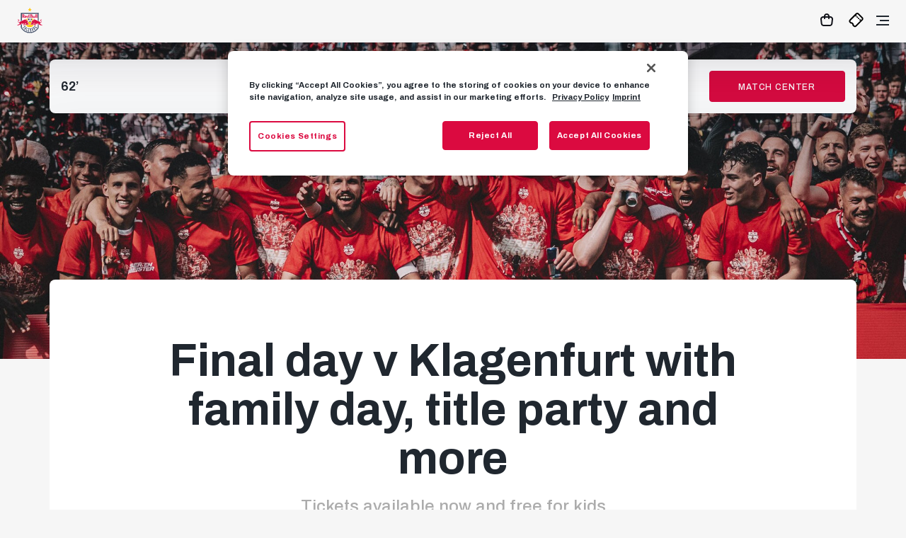

--- FILE ---
content_type: text/html; charset=utf-8
request_url: https://www.redbullsalzburg.at/en/recent/ticketing/saisonabschluss-gegen-klagenfurt
body_size: 15578
content:
<!doctype html>
<html data-n-head-ssr lang="en" class="" data-n-head="%7B%22lang%22:%7B%22ssr%22:%22en%22%7D,%22class%22:%7B%22ssr%22:%22%22%7D%7D">
  <head >
    <title>Final day v Klagenfurt with family day, title party and more - FC Red Bull Salzburg</title><meta data-n-head="ssr" charset="utf-8"><meta data-n-head="ssr" name="viewport" content="width=device-width, initial-scale=1"><meta data-n-head="ssr" data-hid="og:type" name="og:type" content="website"><meta data-n-head="ssr" data-hid="keywords" name="keywords" content="FC Red Bull Salzburg, Bundesliga, RBS, RB Salzburg, Tickets"><meta data-n-head="ssr" data-hid="description" name="description" content="Die offizielle Webseite des FC Red Bull Salzburg! Angeboten werden aktuelle News und Hintergrundinformationen zum Verein und den Teams, eine interaktive Fanzone und ein Online Ticket-Shop."><meta data-n-head="ssr" data-hid="theme-color" name="theme-color" content="#db0a40"><meta data-n-head="ssr" data-hid="twitter:card" name="twitter:card" content="summary"><meta data-n-head="ssr" data-hid="twitter:site" name="twitter:site" content="FC Red Bull Salzburg"><meta data-n-head="ssr" name="og:title" content="Final day v Klagenfurt with family day, title party and more - FC Red Bull Salzburg"><meta data-n-head="ssr" name="twitter:title" content="Final day v Klagenfurt with family day, title party and more - FC Red Bull Salzburg"><meta data-n-head="ssr" name="description" content="Die offizielle Webseite des FC Red Bull Salzburg! Angeboten werden aktuelle News und Hintergrundinformationen zum Verein und den Teams, eine interaktive Fanzone und ein Online Ticket-Shop."><meta data-n-head="ssr" name="twitter:description" content="Die offizielle Webseite des FC Red Bull Salzburg! Angeboten werden aktuelle News und Hintergrundinformationen zum Verein und den Teams, eine interaktive Fanzone und ein Online Ticket-Shop."><meta data-n-head="ssr" name="og:description" content="Die offizielle Webseite des FC Red Bull Salzburg! Angeboten werden aktuelle News und Hintergrundinformationen zum Verein und den Teams, eine interaktive Fanzone und ein Online Ticket-Shop."><meta data-n-head="ssr" data-hid="og:image" name="og:image" content="https://www.redbullsalzburg.at/akimages/rbsprod/getmedia/d743fb37-9a32-4c96-b992-fee0c974660b/20220424-RBS_SimonHofmann_160.jpg.webp?imwidth=1200"><meta data-n-head="ssr" data-hid="twitter:image" name="twitter:image" content="https://www.redbullsalzburg.at/akimages/rbsprod/getmedia/d743fb37-9a32-4c96-b992-fee0c974660b/20220424-RBS_SimonHofmann_160.jpg.webp?imwidth=1200"><link data-n-head="ssr" rel="shortcut icon" type="image/x-icon" href="/dist/static/favicon-16x16-rbs.png" sizes="16x16"><link data-n-head="ssr" rel="shortcut icon" type="image/x-icon" href="/dist/static/favicon-32x32-rbs.png" sizes="32x32"><link data-n-head="ssr" rel="apple-touch-icon" href="/dist/static/apple-touch-icon-rbs.png"><script data-n-head="ssr" data-hid="gtm-inline" charset="utf-8">
            (function(w,d,s,l,i){w[l]=w[l]||[];w[l].push({'gtm.start':new Date().getTime(),event:'gtm.js'});var f=d.getElementsByTagName(s)[0],
            j=d.createElement(s),dl=l!='dataLayer'?'&l='+l:'';j.setAttributeNode(d.createAttribute('data-ot-ignore'));j.async=true;j.src='https://www.googletagmanager.com/gtm.js?id='+i+dl;f.parentNode.insertBefore(j,f);
            })(window,document,'script','dataLayer', 'GTM-NNK7N4LN');</script><link rel="preload" href="/dist/e345348.js" as="script"><link rel="preload" href="/dist/1904d40.js" as="script"><link rel="preload" href="/dist/css/d208c46.css" as="style"><link rel="preload" href="/dist/a0ec14a.js" as="script"><link rel="preload" href="/dist/b1a3eae.js" as="script"><link rel="stylesheet" href="/dist/css/d208c46.css">
  </head>
  <body class="default-layout theme--rbs" data-n-head="%7B%22class%22:%7B%22ssr%22:%22default-layout%20theme--rbs%22%7D%7D">
    <div data-server-rendered="true" id="__nuxt"><!----><div id="__layout"><div><!----> <header data-fetch-key="0" class="header"><a href="/en"><img src="/dist/img/rbs_logo.c976eea.svg" width="55px" height="56px" alt="FC Red Bull Salzburg" class="team-logo"></a> <div class="blurred-bg" style="display:none;"></div> <nav class="navigation"><ul class="main-nav"><!----> <li class="main-nav__item main-nav__item--login"><div class="login" data-v-6190e2b5><form method="post" action="/identity/account/RequestExternalSignIn/en-us" data-v-6190e2b5><button type="submit" name="provider" value="OpenIdConnect" class="login__link" data-v-6190e2b5><span class="default" data-v-6190e2b5>Login
        <span class="arrow arrow--right" data-v-6190e2b5></span></span></button> <button type="submit" name="provider" value="OpenIdConnect" class="btn btn--red login__button btn__image--login" data-v-6190e2b5>
      Login
    </button></form> <!----></div></li> <li class="main-nav__item"><span class="main-nav__item-with-sub">Recent</span> <div class="main-nav__subMenu"><span class="main-nav__subMenu-headline">Recent</span> <a href="/en/recent" class="main-nav__subItem"><span class="default link--nav"><span class="icon-link__label">Overview</span> <span class="arrow arrow--right arrow--nav"></span></span></a><a href="/en/recent/articles" class="main-nav__subItem"><span class="default link--nav"><span class="icon-link__label">News</span> <span class="arrow arrow--right arrow--nav"></span></span></a><a href="/en/recent/photos" class="main-nav__subItem"><span class="default link--nav"><span class="icon-link__label">Photos</span> <span class="arrow arrow--right arrow--nav"></span></span></a><a href="/en/recent/videos" class="main-nav__subItem"><span class="default link--nav"><span class="icon-link__label">Videos</span> <span class="arrow arrow--right arrow--nav"></span></span></a></div></li><li class="main-nav__item"><span class="main-nav__item-with-sub">Club</span> <div class="main-nav__subMenu"><span class="main-nav__subMenu-headline">Club</span> <a href="/en/history" class="main-nav__subItem"><span class="default link--nav"><span class="icon-link__label">Club history</span> <span class="arrow arrow--right arrow--nav"></span></span></a><a href="/en/partner" class="main-nav__subItem"><span class="default link--nav"><span class="icon-link__label">Partners</span> <span class="arrow arrow--right arrow--nav"></span></span></a><a href="/en/business" class="main-nav__subItem"><span class="default link--nav"><span class="icon-link__label">Business</span> <span class="arrow arrow--right arrow--nav"></span></span></a><a href="/en/soccer-school" class="main-nav__subItem"><span class="default link--nav"><span class="icon-link__label">Soccer school</span> <span class="arrow arrow--right arrow--nav"></span></span></a><a href="/en/press" class="main-nav__subItem"><span class="default link--nav"><span class="icon-link__label">Press</span> <span class="arrow arrow--right arrow--nav"></span></span></a></div></li><li class="main-nav__item"><span class="main-nav__item-with-sub">Season</span> <div class="main-nav__subMenu oneColOnly"><span class="main-nav__subMenu-headline">Season</span> <a href="/en/2025-2026/fixtures" class="main-nav__subItem"><span class="default link--nav"><span class="icon-link__label">Fixtures</span> <span class="arrow arrow--right arrow--nav"></span></span></a><a href="/en/2025-2026/standings" class="main-nav__subItem"><span class="default link--nav"><span class="icon-link__label">Standings</span> <span class="arrow arrow--right arrow--nav"></span></span></a></div></li><li class="main-nav__item"><span class="main-nav__item-with-sub">Teams</span> <div class="main-nav__subMenu"><span class="main-nav__subMenu-headline">Teams</span> <a href="/en/squad" class="main-nav__subItem"><span class="default link--nav"><span class="icon-link__label">Squad</span> <span class="arrow arrow--right arrow--nav"></span></span></a><a href="/en/training-schedule" class="main-nav__subItem"><span class="default link--nav"><span class="icon-link__label">Training schedule</span> <span class="arrow arrow--right arrow--nav"></span></span></a><a href="/en/youth-and-academy" class="main-nav__subItem"><span class="default link--nav"><span class="icon-link__label">Youth and Academy</span> <span class="arrow arrow--right arrow--nav"></span></span></a><a href="/en/womensteam" class="main-nav__subItem"><span class="default link--nav"><span class="icon-link__label">Women's team</span> <span class="arrow arrow--right arrow--nav"></span></span></a></div></li><li class="main-nav__item"><span class="main-nav__item-with-sub">Fans</span> <div class="main-nav__subMenu"><span class="main-nav__subMenu-headline">Fans</span> <a href="/en/fan-scene" class="main-nav__subItem"><span class="default link--nav"><span class="icon-link__label">Fan scene</span> <span class="arrow arrow--right arrow--nav"></span></span></a><a href="/en/bullidikidz-club" class="main-nav__subItem"><span class="default link--nav"><span class="icon-link__label">Bullidikidz-Club</span> <span class="arrow arrow--right arrow--nav"></span></span></a><a href="/en/inclusion" class="main-nav__subItem"><span class="default link--nav"><span class="icon-link__label">Inclusion</span> <span class="arrow arrow--right arrow--nav"></span></span></a><a href="https://tippspiel.redbullsalzburg.at/?cs=1&amp;l=en&amp;cya_url_login=oauth" class="main-nav__subItem"><span class="default link--nav"><span class="icon-link__label">prediction game</span> <span class="arrow arrow--right arrow--nav"></span></span></a></div></li><li class="main-nav__item"><span class="main-nav__item-with-sub">Red Bull Arena</span> <div class="main-nav__subMenu"><span class="main-nav__subMenu-headline">Red Bull Arena</span> <a href="/en/directions" class="main-nav__subItem"><span class="default link--nav"><span class="icon-link__label">Directions</span> <span class="arrow arrow--right arrow--nav"></span></span></a><a href="/en/red-bull-arena" class="main-nav__subItem"><span class="default link--nav"><span class="icon-link__label">Venue</span> <span class="arrow arrow--right arrow--nav"></span></span></a><a href="/en/arena-tours" class="main-nav__subItem"><span class="default link--nav"><span class="icon-link__label">Arena Tours</span> <span class="arrow arrow--right arrow--nav"></span></span></a><a href="/en/bulls-corner-restaurant-and-bar" class="main-nav__subItem"><span class="default link--nav"><span class="icon-link__label">Bulls Corner Restaurant &amp; Bar</span> <span class="arrow arrow--right arrow--nav"></span></span></a><a href="/en/event-location" class="main-nav__subItem"><span class="default link--nav"><span class="icon-link__label">Event Location</span> <span class="arrow arrow--right arrow--nav"></span></span></a></div></li><li class="main-nav__item"><a href="/en/rbs-tv">RBS-TV</a> <!----></li></ul> <ul class="meta-nav"><li class="main-nav__item meta-nav__item--lang-switch"><span class="main-nav__item-with-sub"><img src="/dist/img/globe.1453b5f.svg" width="24px" height="24px" alt="Language"></span> <div class="main-nav__subMenu main-nav__subMenu--lang oneColOnly"><a href="/de" class="main-nav__subItem"><span class="default link--nav"><span class="icon-link__label">DE</span> <span class="arrow arrow--right arrow--nav"></span></span></a> <a href="/en" class="main-nav__subItem faded"><span class="default link--nav"><span class="icon-link__label">EN</span> <span class="arrow arrow--right arrow--nav"></span></span></a></div></li> <!----><li class="meta-nav__item"><a href="/en/fanshop" class="meta-nav__link hamburger-hidden">Fanshop</a> <a href="/en/fanshop" target="_self" class="btn meta-nav__button btn--white-border btn__image--">
  Fanshop
</a></li><li class="meta-nav__item"><a href="/en/tickets" target="_self" class="btn meta-nav__button btn--red btn__image--">
  Tickets
</a> <a href="/en/tickets" class="meta-nav__link hamburger-hidden">Tickets</a></li> <li class="meta-nav__item meta-nav__item--login"><div class="login" data-v-6190e2b5><form method="post" action="/identity/account/RequestExternalSignIn/en-us" data-v-6190e2b5><button type="submit" name="provider" value="OpenIdConnect" class="login__link" data-v-6190e2b5><span class="default" data-v-6190e2b5>Login
        <span class="arrow arrow--right" data-v-6190e2b5></span></span></button> <button type="submit" name="provider" value="OpenIdConnect" class="btn btn--red login__button btn__image--login" data-v-6190e2b5>
      Login
    </button></form> <!----></div></li></ul></nav> <div class="mobile-wrapper"><div class="user"></div> <!----> <!----><div class="meta-nav__item"><a href="/en/fanshop"><img src="[data-uri]" width="24px" height="24px" alt="Fanshop" title="Fanshop"></a></div><div class="meta-nav__item"><a href="/en/tickets"><img src="/dist/img/ticket-black.cc41718.svg" width="24px" height="24px" alt="Tickets" title="Tickets"></a></div> <div class="hamburger-wrapper"><div class="hamburger"><div class="hamburger-top"></div> <div class="hamburger-middle"></div> <div class="hamburger-bottom"></div></div></div></div> <!----></header> <div data-fetch-key="data-v-6a670cfa:0" data-v-6a670cfa><!----></div> <div><div><div class="article-page"><span></span> <picture class="hero-panel__picture" data-v-676c3ca4><!----></picture> <div class="container"><article class="article article--news hasHeroImage"><div class="article__heading"><h1>Final day v Klagenfurt with family day, title party and more</h1> <div class="article__sub-title">
          Tickets available now and free for kids
        </div> <div class="article__meta"><span class="tag font--tiny">Tickets</span> <div class="date"><time datetime="2022-05-09T14:35:14+02:00" class="font--tiny">May 9th, 2022</time></div></div></div> <div><div><div class="article__content"></div> <!----> <div class="man-of-the-match"></div></div> <div id="externalScripts"></div> <!----></div> <div class="article__footer"><div class="share-wrapper" data-v-4fbb6738><div class="share" data-v-4fbb6738><div class="share__text" data-v-4fbb6738>Share this article:</div> <div class="share__items" data-v-4fbb6738><a href="mailto:?subject=Recommendation%3A%20Final%20day%20v%20Klagenfurt%20with%20family%20day%2C%20title%20party%20and%20more%26body=Hi%2C%20I'd%20like%20to%20recommend%20this%20article%20to%20you%3A%20%22Final%20day%20v%20Klagenfurt%20with%20family%20day%2C%20title%20party%20and%20more%22.%20You%20will%20find%20it%20here%3A%20" target="_blank" rel="noopener" title="Share by e-mail" class="share__item" data-v-4fbb6738><img src="/dist/img/email--black.96139f5.svg" alt="E-mail" width="25px" height="25px" data-v-4fbb6738></a> <a href="https://api.whatsapp.com/send?text=Hi%2C%20I'd%20like%20to%20recommend%20this%20article%20to%20you%3A%20%22Final%20day%20v%20Klagenfurt%20with%20family%20day%2C%20title%20party%20and%20more%22.%20You%20will%20find%20it%20here%3A%20" target="_blank" rel="noopener" title="Share by Whatsapp" class="share__item" data-v-4fbb6738><img src="/dist/img/whatsapp--black.c43e004.svg" alt="Whatsapp" width="23px" height="21px" data-v-4fbb6738></a> <a href="https://www.facebook.com/dialog/share?app_id=381742397263670&amp;display=popup&amp;href=null" target="_blank" rel="noopener" title="Share by Facebook" class="share__item" data-v-4fbb6738><img src="[data-uri]" alt="Facebook" width="23px" height="21px" data-v-4fbb6738></a> <div class="share__twitter" data-v-4fbb6738><a href="https://twitter.com/intent/tweet?original_referer=https%3A%2F%2Fwww.redbullsalzburg.at&amp;ref_src=twsrc%5Etfw%7Ctwcamp%5Ebuttonembed%7Ctwterm%5Eshare%7Ctwgr%5E&amp;text=Final%20day%20v%20Klagenfurt%20with%20family%20day%2C%20title%20party%20and%20more&amp;url=null&amp;via=RedBullSalzburg" target="_blank" rel="noopener" class="twitter-share-button" data-v-4fbb6738>Tweet</a> <img src="[data-uri]" alt="Twitter" width="23px" height="21px" class="share__twitter-img" data-v-4fbb6738></div></div></div></div></div></article></div> <div><div class="container"><div class="section"><a href="/en/recent"><span class="icon-link icon-link--black"><span class="icon-link__label">Recommendations</span> <span class="arrow arrow--right arrow--black"></span></span></a></div></div> <div class="news-panel-wrapper news-panel-wrapper--related"><div class="section news-panel"><div class="swiper-container swiper swiper-container--overflow"><div class="swiper-wrapper"><div class="news-panel__item swiper-slide"><a href="/en/rbs-tv/bereit-fur-unseren-europa-league-showdown-%F0%9F%94%A5-insid" class="news-card news-card--media-youtube" data-v-3e86a4e7><picture class="picture picture--3by2" data-v-676c3ca4 data-v-3e86a4e7><!----></picture> <div class="news-card__overlay news-card__videos" data-v-3e86a4e7></div> <div class="news-card__tag" data-v-3e86a4e7><span class="tag font--tiny" data-v-3e86a4e7>YouTube</span></div> <div class="news-card__headline" data-v-3e86a4e7>Ready For Our Europa League Showdown 🔥 INSIDE SALZBURG</div> <div class="news-card__date" data-v-3e86a4e7><div class="date" data-v-3e86a4e7><time datetime="2026-01-29T05:30:11+01:00" class="font--tiny">about 17 hours ago</time></div></div></a></div><div class="news-panel__item swiper-slide"><a href="/en/recent/news/uel-2025-26-aston-villa-reise-ticker" class="news-card" data-v-3e86a4e7><picture class="picture picture--3by2" data-v-676c3ca4 data-v-3e86a4e7><!----></picture> <div class="news-card__overlay news-card__articles" data-v-3e86a4e7></div> <div class="news-card__tag" data-v-3e86a4e7><span class="tag font--tiny" data-v-3e86a4e7>News</span></div> <div class="news-card__headline" data-v-3e86a4e7>Live blog: Ahead of our big decider at Aston Villa</div> <div class="news-card__date" data-v-3e86a4e7><div class="date" data-v-3e86a4e7><time datetime="2026-01-28T15:44:58+01:00" class="font--tiny">yesterday</time></div></div></a></div><div class="news-panel__item swiper-slide"><a href="/en/2025-2026/fixtures/europa-league-26-runde-8-aston-villa-vs-fc-salzburg#preview" class="news-card" data-v-3e86a4e7><picture class="picture picture--3by2" data-v-676c3ca4 data-v-3e86a4e7><!----></picture> <div class="news-card__overlay news-card__articles" data-v-3e86a4e7></div> <div class="news-card__tag" data-v-3e86a4e7><span class="tag font--tiny" data-v-3e86a4e7>Preview</span></div> <div class="news-card__headline" data-v-3e86a4e7>Hope remains of the knockout stages</div> <div class="news-card__date" data-v-3e86a4e7><div class="date" data-v-3e86a4e7><time datetime="2026-01-28T09:18:44+01:00" class="font--tiny">yesterday</time></div></div></a></div><div class="news-panel__item swiper-slide"><a href="/en/recent/bullshop/internationales-trikot-2025-26-sale" class="news-card" data-v-3e86a4e7><picture class="picture picture--3by2" data-v-676c3ca4 data-v-3e86a4e7><!----></picture> <div class="news-card__overlay news-card__articles" data-v-3e86a4e7></div> <div class="news-card__tag" data-v-3e86a4e7><span class="tag font--tiny" data-v-3e86a4e7>Bullshop</span></div> <div class="news-card__headline" data-v-3e86a4e7>30% discount on our European jersey ahead of the showdown</div> <div class="news-card__date" data-v-3e86a4e7><div class="date" data-v-3e86a4e7><time datetime="2026-01-28T08:42:27+01:00" class="font--tiny">yesterday</time></div></div></a></div></div></div> <a href="/en/recent" target="_self" class="btn news-panel__btn btn--red btn--full-width btn__image--">
  More News
</a></div></div></div></div></div></div> <div><div class="lazy-load-trigger--large"><!----></div></div> <!----></div></div></div><script>window.__NUXT__=(function(a,b,c,d,e,f,g,h,i,j,k,l,m,n,o,p,q,r,s,t,u,v,w,x,y,z,A,B,C,D,E,F,G,H,I,J,K,L,M,N,O,P,Q,R,S,T,U,V,W,X,Y,Z,_,$,aa,ab,ac,ad,ae,af,ag,ah,ai,aj,ak,al,am,an,ao,ap,aq,ar,as,at,au,av,aw,ax,ay,az,aA,aB,aC,aD,aE,aF,aG,aH,aI,aJ,aK,aL,aM,aN,aO,aP,aQ,aR,aS,aT,aU,aV,aW,aX,aY,aZ,a_,a$,ba,bb,bc,bd,be,bf,bg,bh,bi,bj,bk,bl,bm,bn,bo,bp,bq,br,bs,bt,bu,bv,bw,bx,by,bz,bA,bB,bC,bD,bE,bF,bG,bH,bI,bJ,bK,bL,bM,bN,bO,bP,bQ,bR,bS,bT,bU,bV,bW,bX,bY,bZ,b_,b$,ca,cb,cc,cd,ce,cf,cg,ch,ci,cj,ck,cl,cm,cn,co,cp,cq,cr,cs,ct,cu,cv,cw,cx,cy,cz,cA,cB,cC,cD,cE,cF,cG,cH,cI,cJ,cK,cL,cM,cN,cO,cP,cQ,cR,cS,cT,cU,cV,cW,cX,cY,cZ,c_,c$,da,db,dc,dd,de,df,dg,dh,di,dj,dk,dl,dm,dn,do0,dp,dq,dr,ds,dt,du,dv,dw,dx,dy,dz,dA,dB,dC,dD,dE,dF,dG,dH,dI,dJ,dK,dL,dM,dN,dO,dP,dQ,dR,dS){return {layout:b,data:[{asset:{type:F,richText:"\u003Cp\u003ELet&#39;s see out this sensational season with a big final day! Our Red Bulls end their campaign at home to&nbsp;SK Austria Klagenfurt on \u003Cstrong\u003ESaturday 21 May at 14:30 CET\u003C\u002Fstrong\u003E. \u003Cstrong\u003ETickets \u003C\u002Fstrong\u003Efor the match are on \u003Cstrong\u003Eopen sale \u003C\u002Fstrong\u003E&ndash; and it will be well worth being there as one highlight follows after another with a family day, a \u003Cstrong\u003Epresentation of the title plate \u003C\u002Fstrong\u003Eand\u003Cstrong\u003E a title party at Schloss Kleßheim\u003C\u002Fstrong\u003E.\u003C\u002Fp\u003E\r\n\r\n\u003Ch2\u003EFamily day with free tickets for kids\u003C\u002Fh2\u003E\r\n\r\n\u003Cp\u003EOur home match against Klagenfurt is set to be a festival for fans of all ages! All children up to and including the age of 13 can gain \u003Cstrong\u003Efree entry to the match\u003C\u002Fstrong\u003E\u003Cstrong\u003E \u003C\u002Fstrong\u003E(expect in the business area). There will be fun, games and action also from three hours before kick-off at the west forecourt. The bouncy castle, climbing castle, football darts and rodeo offer something for everyone.\u003C\u002Fp\u003E\r\n\r\n\u003Cp\u003E\u003Cstrong\u003EPlease note: \u003C\u002Fstrong\u003EEvery visitor to the stadium must have their \u003Cstrong\u003Eown ticket.\u003C\u002Fstrong\u003E Free children&#39;s tickets can be booked immediately in the Online Ticket Shop with the promotion code \u003Cstrong\u003EKINDERTAG IP2H51\u003C\u002Fstrong\u003E. After entering the code, additional discount options will be provided. Please note that a maximum of two free children&#39;s tickets can be booked. Should you require additional free children&#39;s tickets, you are pleased asked to contact our Ticketing &amp; Service Center.\u003C\u002Fp\u003E\r\n\r\n\u003Cp\u003E\u003Ca class=\"btn btn--red button\" href=\"https:\u002F\u002Fwww.ticket-onlineshop.com\u002Fols\u002Ffcredbullsalzburg\u002Fde\u002Fbundesliga\u002Fchannel\u002Fshop\u002Findex\"\u003E&nbsp;TO THE Online Ticket Shop\u003C\u002Fa\u003E\u003C\u002Fp\u003E\r\n\r\n\u003Ch2\u003EOfficial title party\u003C\u002Fh2\u003E\r\n\r\n\u003Cp\u003EStraight after the match, our\u003Cstrong\u003E official title party with free entrance\u003C\u002Fstrong\u003E will be held in front of the Red Bull Arena. Together we will celebrate our record-breaking Austrian Bundesliga season, cup win and phenomenal UEFA Champions League campaign that took us all the way to the last 16.\u003C\u002Fp\u003E\r\n\r\n\u003Cp\u003EOur boys will ensure for a real \u003Cstrong\u003Eparty atmosphere on the stage in front of Schloss Kleßheim\u003C\u002Fstrong\u003E.\u003Cstrong\u003E The 1,125 litres currently in our Stiegl beer barometer \u003C\u002Fstrong\u003Ewill be handed out for free - and goals against Klagenfurt will add to the stocks of free beer.\u003C\u002Fp\u003E\r\n\r\n\u003Cp\u003EThere will be a \u003Cstrong\u003Elive fan vote \u003C\u002Fstrong\u003Efor our best goal of the season,\u003Cstrong\u003E fireworks at the end\u003C\u002Fstrong\u003E as well as lots of other highlights to round off the schedule and ensure for a perfect final day of the season.\u003C\u002Fp\u003E\r\n\r\n\u003Cdiv class=\"asset-teaser--panel news-gallery\" data-asseturl=\"\u002Fde-at\u002Faktuelles\u002Ffotos\u002Fwirsindsalzburg\"\u003E\u003Cpicture class=\"news-gallery__picture--six picture\" title=\"\"\u003E\u003Csource media=\"(min-width: 1200)\" srcset=\"https:\u002F\u002Fwww.redbullsalzburg.at\u002Fakimages\u002Frbsprod\u002Fgetmedia\u002Fbacb126f-b86c-4bb5-b24e-57c5c1365737\u002F_DSC4962.jpg.webp?imwidth=650\" \u002F\u003E\u003Csource media=\"(min-width: 480)\" srcset=\"https:\u002F\u002Fwww.redbullsalzburg.at\u002Fakimages\u002Frbsprod\u002Fgetmedia\u002Fbacb126f-b86c-4bb5-b24e-57c5c1365737\u002F_DSC4962.jpg.webp?imwidth=525\" \u002F\u003E\u003Cimg alt=\"\" class=\"image--sharp-corner image--zoom\" src=\"https:\u002F\u002Fwww.redbullsalzburg.at\u002Fakimages\u002Frbsprod\u002Fgetmedia\u002Fbacb126f-b86c-4bb5-b24e-57c5c1365737\u002F_DSC4962.jpg.webp?imwidth=650\" \u002F\u003E\u003C\u002Fpicture\u003E\u003Cpicture class=\"news-gallery__picture--six picture\" title=\"\"\u003E\u003Csource media=\"(min-width: 1200)\" srcset=\"https:\u002F\u002Fwww.redbullsalzburg.at\u002Fakimages\u002Frbsprod\u002Fgetmedia\u002Fa9b70f0b-54f9-42d2-8b1d-4f9656222641\u002F191003-FCB-Liver2-mex_4065.jpg.webp?imwidth=400\" \u002F\u003E\u003Csource media=\"(min-width: 720)\" srcset=\"https:\u002F\u002Fwww.redbullsalzburg.at\u002Fakimages\u002Frbsprod\u002Fgetmedia\u002Fa9b70f0b-54f9-42d2-8b1d-4f9656222641\u002F191003-FCB-Liver2-mex_4065.jpg.webp?imwidth=350\" \u002F\u003E\u003Cimg alt=\"\" class=\"image--sharp-corner image--zoom\" src=\"https:\u002F\u002Fwww.redbullsalzburg.at\u002Fakimages\u002Frbsprod\u002Fgetmedia\u002Fa9b70f0b-54f9-42d2-8b1d-4f9656222641\u002F191003-FCB-Liver2-mex_4065.jpg.webp?imwidth=400\" \u002F\u003E\u003C\u002Fpicture\u003E\u003Cpicture class=\"news-gallery__picture--six picture\" title=\"\"\u003E\u003Csource media=\"(min-width: 1200)\" srcset=\"https:\u002F\u002Fwww.redbullsalzburg.at\u002Fakimages\u002Frbsprod\u002Fgetmedia\u002F1a3b3f15-1e8c-4686-bd21-ff4aee3ede8b\u002FDSC00586.jpg.webp?imwidth=650\" \u002F\u003E\u003Csource media=\"(min-width: 480)\" srcset=\"https:\u002F\u002Fwww.redbullsalzburg.at\u002Fakimages\u002Frbsprod\u002Fgetmedia\u002F1a3b3f15-1e8c-4686-bd21-ff4aee3ede8b\u002FDSC00586.jpg.webp?imwidth=525\" \u002F\u003E\u003Cimg alt=\"\" class=\"image--sharp-corner image--zoom\" src=\"https:\u002F\u002Fwww.redbullsalzburg.at\u002Fakimages\u002Frbsprod\u002Fgetmedia\u002F1a3b3f15-1e8c-4686-bd21-ff4aee3ede8b\u002FDSC00586.jpg.webp?imwidth=650\" \u002F\u003E\u003C\u002Fpicture\u003E\u003Cpicture class=\"news-gallery__picture--six picture\" title=\"\"\u003E\u003Csource media=\"(min-width: 1200)\" srcset=\"https:\u002F\u002Fwww.redbullsalzburg.at\u002Fakimages\u002Frbsprod\u002Fgetmedia\u002Fbc44c8b9-ad52-4b0e-b095-4c3d6a7592df\u002FDSC05118-3.jpg.webp?imwidth=650\" \u002F\u003E\u003Csource media=\"(min-width: 480)\" srcset=\"https:\u002F\u002Fwww.redbullsalzburg.at\u002Fakimages\u002Frbsprod\u002Fgetmedia\u002Fbc44c8b9-ad52-4b0e-b095-4c3d6a7592df\u002FDSC05118-3.jpg.webp?imwidth=525\" \u002F\u003E\u003Cimg alt=\"\" class=\"image--sharp-corner image--zoom\" src=\"https:\u002F\u002Fwww.redbullsalzburg.at\u002Fakimages\u002Frbsprod\u002Fgetmedia\u002Fbc44c8b9-ad52-4b0e-b095-4c3d6a7592df\u002FDSC05118-3.jpg.webp?imwidth=650\" \u002F\u003E\u003C\u002Fpicture\u003E\u003Cpicture class=\"news-gallery__picture--six picture\" title=\"\"\u003E\u003Csource media=\"(min-width: 1200)\" srcset=\"https:\u002F\u002Fwww.redbullsalzburg.at\u002Fakimages\u002Frbsprod\u002Fgetmedia\u002F643d6266-09c0-4414-8171-30bc51929caf\u002F20220308-_DSC0622.jpg.webp?imwidth=400\" \u002F\u003E\u003Csource media=\"(min-width: 720)\" srcset=\"https:\u002F\u002Fwww.redbullsalzburg.at\u002Fakimages\u002Frbsprod\u002Fgetmedia\u002F643d6266-09c0-4414-8171-30bc51929caf\u002F20220308-_DSC0622.jpg.webp?imwidth=350\" \u002F\u003E\u003Cimg alt=\"\" class=\"image--sharp-corner image--zoom\" src=\"https:\u002F\u002Fwww.redbullsalzburg.at\u002Fakimages\u002Frbsprod\u002Fgetmedia\u002F643d6266-09c0-4414-8171-30bc51929caf\u002F20220308-_DSC0622.jpg.webp?imwidth=400\" \u002F\u003E\u003C\u002Fpicture\u003E\u003Cpicture class=\"news-gallery__picture--six picture\" title=\"\"\u003E\u003Csource media=\"(min-width: 1200)\" srcset=\"https:\u002F\u002Fwww.redbullsalzburg.at\u002Fakimages\u002Frbsprod\u002Fgetmedia\u002Fa477b0c8-9603-4d80-a879-e224c0fedf8c\u002FDSC05109.jpg.webp?imwidth=400\" \u002F\u003E\u003Csource media=\"(min-width: 720)\" srcset=\"https:\u002F\u002Fwww.redbullsalzburg.at\u002Fakimages\u002Frbsprod\u002Fgetmedia\u002Fa477b0c8-9603-4d80-a879-e224c0fedf8c\u002FDSC05109.jpg.webp?imwidth=350\" \u002F\u003E\u003Cimg alt=\"\" class=\"image--sharp-corner image--zoom\" src=\"https:\u002F\u002Fwww.redbullsalzburg.at\u002Fakimages\u002Frbsprod\u002Fgetmedia\u002Fa477b0c8-9603-4d80-a879-e224c0fedf8c\u002FDSC05109.jpg.webp?imwidth=400\" \u002F\u003E\u003C\u002Fpicture\u003E\u003Cpicture class=\"news-gallery__picture--six picture\" title=\"\"\u003E\u003Csource media=\"(min-width: 1200)\" srcset=\"https:\u002F\u002Fwww.redbullsalzburg.at\u002Fakimages\u002Frbsprod\u002Fgetmedia\u002F866f88d2-b032-4de8-9ffb-235fab3e1bf1\u002FDSC05310.jpg.webp?imwidth=650\" \u002F\u003E\u003Csource media=\"(min-width: 480)\" srcset=\"https:\u002F\u002Fwww.redbullsalzburg.at\u002Fakimages\u002Frbsprod\u002Fgetmedia\u002F866f88d2-b032-4de8-9ffb-235fab3e1bf1\u002FDSC05310.jpg.webp?imwidth=525\" \u002F\u003E\u003Cimg alt=\"\" class=\"image--sharp-corner image--zoom\" src=\"https:\u002F\u002Fwww.redbullsalzburg.at\u002Fakimages\u002Frbsprod\u002Fgetmedia\u002F866f88d2-b032-4de8-9ffb-235fab3e1bf1\u002FDSC05310.jpg.webp?imwidth=650\" \u002F\u003E\u003C\u002Fpicture\u003E\u003Cpicture class=\"news-gallery__picture--six picture\" title=\"\"\u003E\u003Csource media=\"(min-width: 1200)\" srcset=\"https:\u002F\u002Fwww.redbullsalzburg.at\u002Fakimages\u002Frbsprod\u002Fgetmedia\u002Fb83637af-38c3-4140-8dbd-3e2b1a49afdb\u002FDSC08262.jpg.webp?imwidth=400\" \u002F\u003E\u003Csource media=\"(min-width: 720)\" srcset=\"https:\u002F\u002Fwww.redbullsalzburg.at\u002Fakimages\u002Frbsprod\u002Fgetmedia\u002Fb83637af-38c3-4140-8dbd-3e2b1a49afdb\u002FDSC08262.jpg.webp?imwidth=350\" \u002F\u003E\u003Cimg alt=\"\" class=\"image--sharp-corner image--zoom\" src=\"https:\u002F\u002Fwww.redbullsalzburg.at\u002Fakimages\u002Frbsprod\u002Fgetmedia\u002Fb83637af-38c3-4140-8dbd-3e2b1a49afdb\u002FDSC08262.jpg.webp?imwidth=400\" \u002F\u003E\u003C\u002Fpicture\u003E\u003Cpicture class=\"news-gallery__picture--six picture\" title=\"\"\u003E\u003Csource media=\"(min-width: 1200)\" srcset=\"https:\u002F\u002Fwww.redbullsalzburg.at\u002Fakimages\u002Frbsprod\u002Fgetmedia\u002F0e33dc10-6480-44f8-8fa7-071c0d81aaf8\u002FIMG_6334.jpg.webp?imwidth=650\" \u002F\u003E\u003Csource media=\"(min-width: 480)\" srcset=\"https:\u002F\u002Fwww.redbullsalzburg.at\u002Fakimages\u002Frbsprod\u002Fgetmedia\u002F0e33dc10-6480-44f8-8fa7-071c0d81aaf8\u002FIMG_6334.jpg.webp?imwidth=525\" \u002F\u003E\u003Cimg alt=\"\" class=\"image--sharp-corner image--zoom\" src=\"https:\u002F\u002Fwww.redbullsalzburg.at\u002Fakimages\u002Frbsprod\u002Fgetmedia\u002F0e33dc10-6480-44f8-8fa7-071c0d81aaf8\u002FIMG_6334.jpg.webp?imwidth=650\" \u002F\u003E\u003C\u002Fpicture\u003E\u003C\u002Fdiv\u003E\r\n\r\n\u003Cp\u003E&nbsp;\u003C\u002Fp\u003E\r\n",relatedContent:[{_self:"\u002Fv2\u002Fen-us\u002Fvideos\u002Fbereit-fur-unseren-europa-league-showdown-%f0%9f%94%a5-insid",slug:"bereit-fur-unseren-europa-league-showdown-%f0%9f%94%a5-insid",type:aZ,subtype:"youtube",id:"8ORdwjaNW6g",title:"Ready For Our Europa League Showdown 🔥 INSIDE SALZBURG",description:"“All Or Nothing“ that's the motto for our last and deciding match of the UEFA Europa League league phase 2025\u002F26 vs. Aston Villa. 💪 One day before the match, we have joined our Red Bulls on their way to Birmingham. ✈️\n_______________________\nSubscribe now to FC Red Bull Salzburg on YouTube!\n\n📱 FOLLOW US \nFACEBOOK: https:\u002F\u002Fwww.facebook.com\u002FFCRedBullSalzburg\nINSTAGRAM: https:\u002F\u002Finstagram.com\u002Ffcredbullsalzburg\nTIKTOK: https:\u002F\u002Fwww.tiktok.com\u002F@fcredbullsalzburg\nX: https:\u002F\u002Fx.com\u002Fredbullsalzburg\nWHATSAPP: https:\u002F\u002Fwww.whatsapp.com\u002Fchannel\u002F0029Va9I5KHAu3aLxTURWj3A\nTHREADS: https:\u002F\u002Fwww.threads.net\u002F@fcredbullsalzburg\n\n🎟️ GET YOUR TICKET: https:\u002F\u002Fwww.redbullsalzburg.at\u002Ftickets\n\n🎒 FANSHOP: https:\u002F\u002Fwww.redbullshop.com\u002Fde-int\u002Frb-salzburg\u002F",featuredMedia:{type:B,src:"https:\u002F\u002Fi.ytimg.com\u002Fvi\u002F8ORdwjaNW6g\u002Fmaxresdefault.jpg",subtype:b,nodeGuid:e,culture:a},category:{_self:au,slug:m,type:i,subtype:m,label:I,title:I,nodeGuid:aD,nodeAlias:m,culture:a},parent:{_self:au,slug:m,type:i,subtype:m,label:I,title:I,nodeGuid:aD,nodeAlias:m,culture:a,dateCreated:a_},nodeGuid:"72144d9c-92fc-4e2d-9496-8c9c4d32609d",nodeAlias:"Bereit-fur-unseren-Europa-League-Showdown-🔥-INSID",culture:a,dateCreated:"2026-01-29T05:30:11+01:00"},{_self:"\u002Fv2\u002Fen-us\u002Farticles\u002Fuel-2025-26-aston-villa-reise-ticker",slug:bn,type:F,subtype:b,title:"Live blog: Ahead of our big decider at Aston Villa",subtitle:"Showdown in Birmingham",featuredMedia:{type:B,src:"~\u002Fgetmedia\u002F55346dd9-e8c6-44d4-b2ae-634c948f76c5\u002FRBS_FW_01036.jpg",altText:bo,focusX:.032691391818041815,focusY:-.17375728062220985,width:a$,height:ba,subtype:b,title:bo,nodeGuid:e,culture:a},category:{_self:bp,slug:bq,type:i,subtype:D,label:bb,parent:{_self:N,slug:O,type:d,subtype:D,title:T,nodeGuid:U,nodeAlias:V,culture:a,dateCreated:W},nodeGuid:br,nodeAlias:bs,culture:a},parent:{_self:bp,slug:bq,type:i,subtype:D,label:bb,parent:{_self:N,slug:O,type:d,subtype:D,title:T,nodeGuid:U,nodeAlias:V,culture:a,dateCreated:W},nodeGuid:br,nodeAlias:bs,culture:a,dateCreated:"2021-07-30T10:26:43+02:00"},nodeGuid:"c2311323-5d44-42f2-8c3b-d94168d77ff4",nodeAlias:bn,culture:a,dateCreated:"2026-01-28T15:44:58+01:00"},{_self:bc,slug:G,type:F,subtype:b,title:bd,subtitle:be,featuredMedia:{type:B,src:bf,altText:A,focusX:bg,focusY:bh,width:P,height:Q,subtype:b,title:A,nodeGuid:e,culture:a},category:{_self:av,slug:G,type:i,subtype:b,label:aw,nodeGuid:ax,nodeAlias:ay,culture:a},parent:{_self:az,slug:aA,type:C,subtype:b,parent:{_self:p,slug:q,type:d,subtype:s,title:r,parent:{_self:n,slug:j,type:o,subtype:b,nodeGuid:t,nodeAlias:u,culture:a,dateCreated:v},nodeGuid:w,nodeAlias:x,culture:a,dateCreated:y},nodeGuid:aB,nodeAlias:bi,culture:a,dateCreated:aC},nodeGuid:bj,nodeAlias:bk,culture:a,dateCreated:bl},{_self:"\u002Fv2\u002Fen-us\u002Farticles\u002Finternationales-trikot-2025-26-sale",slug:bt,type:F,subtype:b,title:"30% discount on our European jersey ahead of the showdown",subtitle:"Final match of Europa League's league phase",featuredMedia:{type:B,src:"~\u002Fgetmedia\u002F92fb8ddf-2647-4960-9a4e-e8c601450d4a\u002FWebsite-jersey-v2.jpg",focusX:f,focusY:f,width:2400,height:1600,subtype:b,nodeGuid:e,culture:a},category:{_self:bu,slug:bv,type:i,subtype:D,label:aE,parent:{_self:N,slug:O,type:d,subtype:D,title:T,nodeGuid:U,nodeAlias:V,culture:a,dateCreated:W},nodeGuid:bw,nodeAlias:aE,culture:a},parent:{_self:bu,slug:bv,type:i,subtype:D,label:aE,parent:{_self:N,slug:O,type:d,subtype:D,title:T,nodeGuid:U,nodeAlias:V,culture:a,dateCreated:W},nodeGuid:bw,nodeAlias:aE,culture:a,dateCreated:"2021-07-30T10:28:28+02:00"},nodeGuid:"fd971c60-6582-41f1-8572-d984ea7b29d5",nodeAlias:bt,culture:a,dateCreated:"2026-01-28T08:42:27+01:00"}],_self:"\u002Fv2\u002Fen-us\u002Farticles\u002Fsaisonabschluss-gegen-klagenfurt",slug:"saisonabschluss-gegen-klagenfurt",subtype:b,title:"Final day v Klagenfurt with family day, title party and more",subtitle:"Tickets available now and free for kids",featuredMedia:{type:B,src:"~\u002Fgetmedia\u002Fd743fb37-9a32-4c96-b992-fee0c974660b\u002F20220424-RBS_SimonHofmann_160.jpg",altText:bx,focusX:.10298645320197042,focusY:.3311845751231527,width:2560,height:1707,subtype:b,title:bx,nodeGuid:e,culture:a},category:{_self:by,slug:bz,type:i,subtype:D,label:bm,parent:{_self:N,slug:O,type:d,subtype:D,title:T,nodeGuid:U,nodeAlias:V,culture:a,dateCreated:W},nodeGuid:bA,nodeAlias:bB,culture:a},parent:{_self:by,slug:bz,type:i,subtype:D,label:bm,parent:{_self:N,slug:O,type:d,subtype:D,title:T,nodeGuid:U,nodeAlias:V,culture:a,dateCreated:W},nodeGuid:bA,nodeAlias:bB,culture:a,dateCreated:"2021-07-30T10:28:35+02:00"},nodeGuid:"a6c187af-cb04-459a-9b77-7d07909da44c",nodeAlias:"Saisonabschluss-gegen-Klagenfurt",culture:a,dateCreated:"2022-05-09T14:35:14+02:00"}}],fetch:{"0":{showHeader:R,navIsOpen:c,mainMenu:{culture:a,_self:"\u002Fv2\u002Fen-us\u002Fmenus\u002Fmain-menu-rbs",mainNav:[{label:"Recent",href:X,subMenu:[{label:"Overview",internalHref:{_self:N,slug:O,type:d,subtype:b,nodeGuid:e,culture:a}},{label:bb,href:"\u002Fen\u002Frecent\u002Farticles"},{label:"Photos",href:"\u002Fen\u002Frecent\u002Fphotos"},{label:"Videos",href:"\u002Fen\u002Frecent\u002Fvideos"}]},{label:"Club",href:X,subMenu:[{label:"Club history",internalHref:{_self:"\u002Fv2\u002Fen-us\u002Fpages\u002Fhistory",slug:"history",type:d,subtype:b,nodeGuid:e,culture:a}},{label:"Partners",internalHref:{_self:"\u002Fv2\u002Fen-us\u002Fpages\u002Fpartner",slug:"partner",type:d,subtype:b,nodeGuid:e,culture:a}},{label:"Business",internalHref:{_self:"\u002Fv2\u002Fen-us\u002Fcategories\u002Fbusiness",slug:"business",type:i,subtype:b,nodeGuid:e,culture:a}},{label:"Soccer school",internalHref:{_self:"\u002Fv2\u002Fen-us\u002Fpages\u002Fsoccer-school",slug:"soccer-school",type:d,subtype:b,nodeGuid:e,culture:a}},{label:"Press",internalHref:{_self:"\u002Fv2\u002Fen-us\u002Fpages\u002Fpress",slug:"press",type:d,subtype:b,nodeGuid:e,culture:a}}]},{label:"Season",href:X,subMenu:[{label:r,internalHref:{_self:p,slug:q,type:d,subtype:b,parent:{_self:n,slug:j,type:o,subtype:b,nodeGuid:e,culture:a},nodeGuid:e,culture:a}},{label:"Standings",internalHref:{_self:"\u002Fv2\u002Fen-us\u002Fpages\u002Fstandings",slug:"standings",type:d,subtype:b,parent:{_self:n,slug:j,type:o,subtype:b,nodeGuid:e,culture:a},nodeGuid:e,culture:a}}]},{label:"Teams",href:X,subMenu:[{label:"Squad",internalHref:{_self:"\u002Fv2\u002Fen-us\u002Fpages\u002Fsquad",slug:"squad",type:d,subtype:b,nodeGuid:e,culture:a}},{label:"Training schedule",internalHref:{_self:"\u002Fv2\u002Fen-us\u002Fpages\u002Ftraining-schedule",slug:"training-schedule",type:d,subtype:b,nodeGuid:e,culture:a}},{label:"Youth and Academy",internalHref:{_self:"\u002Fv2\u002Fen-us\u002Fcategories\u002Fyouth-and-academy",slug:"youth-and-academy",type:i,subtype:b,nodeGuid:e,culture:a}},{label:"Women's team",internalHref:{_self:"\u002Fv2\u002Fen-us\u002Fcategories\u002Fwomensteam",slug:"womensteam",type:i,subtype:b,nodeGuid:e,culture:a}}]},{label:"Fans",href:X,subMenu:[{label:"Fan scene",internalHref:{_self:"\u002Fv2\u002Fen-us\u002Fpages\u002Ffan-scene",slug:"fan-scene",type:d,subtype:b,nodeGuid:e,culture:a}},{label:"Bullidikidz-Club",internalHref:{_self:"\u002Fv2\u002Fen-us\u002Fcategories\u002Fbullidikidz-club",slug:"bullidikidz-club",type:i,subtype:b,nodeGuid:e,culture:a}},{label:"Inclusion",internalHref:{_self:"\u002Fv2\u002Fen-us\u002Fpages\u002Finclusion",slug:"inclusion",type:d,subtype:b,nodeGuid:e,culture:a}},{label:"prediction game",href:"https:\u002F\u002Ftippspiel.redbullsalzburg.at\u002F?cs=1&l=en&cya_url_login=oauth"}]},{label:"Red Bull Arena",href:X,subMenu:[{label:"Directions",internalHref:{_self:"\u002Fv2\u002Fen-us\u002Fpages\u002Fdirections",slug:"directions",type:d,subtype:b,nodeGuid:e,culture:a}},{label:"Venue",internalHref:{_self:"\u002Fv2\u002Fen-us\u002Fpages\u002Fred-bull-arena",slug:"red-bull-arena",type:d,subtype:b,nodeGuid:e,culture:a}},{label:"Arena Tours",internalHref:{_self:"\u002Fv2\u002Fen-us\u002Fpages\u002Farena-tours",slug:"arena-tours",type:d,subtype:b,nodeGuid:e,culture:a}},{label:"Bulls Corner Restaurant & Bar",internalHref:{_self:"\u002Fv2\u002Fen-us\u002Fpages\u002Fbulls-corner-restaurant-and-bar",slug:"bulls-corner-restaurant-and-bar",type:d,subtype:b,nodeGuid:e,culture:a}},{label:"Event Location",internalHref:{_self:"\u002Fv2\u002Fen-us\u002Fpages\u002Fevent-location",slug:"event-location",type:d,subtype:b,nodeGuid:e,culture:a}}]},{label:I,internalHref:{_self:au,slug:m,type:i,subtype:b,nodeGuid:e,culture:a}}],metaNav:[{label:"Search",internalHref:{_self:"\u002Fv2\u002Fen-us\u002Fpages\u002Fsearch",slug:bC,type:d,subtype:b,nodeGuid:e,culture:a},type:bC},{label:"Fanshop",internalHref:{_self:"\u002Fv2\u002Fen-us\u002Fpages\u002Ffanshop",slug:"fanshop",type:d,subtype:b,nodeGuid:e,culture:a}},{label:bm,internalHref:{_self:"\u002Fv2\u002Fen-us\u002Fpages\u002Ftickets",slug:"tickets",type:d,subtype:b,nodeGuid:e,culture:a}}]},activeMenuItem:h,showHeaderOverlay:c,lastScrollPosition:f,isScrollDisabled:c},"data-v-6a670cfa:0":{showChildComponent:R,renderComponent:c,showMiniMC:c,childComponent:"Livematch",matchData:{_self:bD,culture:a,mode:bE,matches:{next:{unit:Y,matchday:bF,round:bG,competition:bH,home:{name:aF,canonical:bI,shortname:aF,microname:bJ,_links:{self:{href:bK,type:g},squad:{href:bL,type:g},logo:{href:bM,type:k},"logo-vector":{href:bN,type:l}}},away:{name:E,canonical:E,shortname:z,microname:bO,_links:{self:{href:bP,type:g},squad:{href:bQ,type:g},logo:{href:bR,type:k},"logo-vector":{href:bS,type:l}}},location:{name:bT,town:bU},"passed-states":[],scores:{final:{home:f,away:f},halftime:{home:f,away:f}},duration:{"snd-half":{minutes:f,extra:f},"fst-half":{minutes:f,extra:f}},type:C,revId:bV,scheduled:bW,confirmScheduled:Z,rescheduled:c,tickets:_,"stadium-vision":aG,"halftime-game":c,postmatchDuration:$,"behind-closed-doors":c,state:aa,team:S,dataUrl:bX,odds:{provider:ab,logo:ac,selections:[{label:ad,odds:bY,href:bZ},{label:ae,odds:b_,href:b$},{label:af,odds:aH,href:ca}]},"related-content":{},slug:cb,_self:cc,subtype:b,parent:{_self:p,slug:q,type:d,subtype:s,title:r,parent:{_self:n,slug:j,type:o,subtype:b,nodeGuid:t,nodeAlias:u,culture:a,dateCreated:v},nodeGuid:w,nodeAlias:x,culture:a,dateCreated:y},nodeGuid:cd,culture:a,dateCreated:ce},last:{unit:Y,matchday:cf,round:aI,competition:aJ,home:{name:z,canonical:E,shortname:z,microname:ag,_links:{self:{href:ah,type:g},squad:{href:ai,type:g},logo:{href:aj,type:k},"logo-vector":{href:ak,type:l}}},away:{name:al,canonical:al,shortname:al,microname:cg,_links:{self:{href:ch,type:g},squad:{href:ci,type:g},logo:{href:cj,type:k},"logo-vector":{href:ck,type:l}}},location:{name:cl,town:cm},"passed-states":[aa,aK,aL,aM],scores:{final:{home:H,away:J},halftime:{home:H,away:f}},duration:{"snd-half":{minutes:am,extra:aN},"fst-half":{minutes:am,extra:an}},type:C,revId:cn,scheduled:co,confirmScheduled:Z,rescheduled:c,tickets:_,"stadium-vision":cp,"halftime-game":c,postmatchDuration:$,"behind-closed-doors":c,state:cq,team:S,dataUrl:cr,odds:{provider:ab,logo:ac,selections:[{label:ad,odds:aH,href:cs},{label:ae,odds:ct,href:cu},{label:af,odds:cv,href:cw}]},"related-content":{preview:{_self:cx,slug:G,type:F,subtype:b,title:cy,subtitle:cz,featuredMedia:{type:B,src:cA,altText:aO,focusX:cB,focusY:cC,width:a$,height:ba,subtype:b,title:aO,nodeGuid:e,culture:a},category:{_self:av,slug:G,type:i,subtype:b,label:aw,nodeGuid:ax,nodeAlias:ay,culture:a},parent:{_self:ao,slug:ap,type:C,subtype:b,parent:{_self:p,slug:q,type:d,subtype:s,title:r,parent:{_self:n,slug:j,type:o,subtype:b,nodeGuid:t,nodeAlias:u,culture:a,dateCreated:v},nodeGuid:w,nodeAlias:x,culture:a,dateCreated:y},nodeGuid:aq,nodeAlias:aP,culture:a,dateCreated:ar},nodeGuid:cD,nodeAlias:cE,culture:a,dateCreated:cF},highlights:{_self:cG,slug:aQ,type:aZ,subtype:cH,id:cI,title:cJ,featuredMedia:{type:B,src:cK,altText:A,focusX:cL,focusY:cM,width:P,height:Q,subtype:b,title:A,nodeGuid:e,culture:a},category:{_self:aR,slug:K,type:i,subtype:m,label:L,title:L,nodeGuid:aS,nodeAlias:K,culture:a},parent:{_self:aR,slug:K,type:i,subtype:m,label:L,title:L,parent:{_self:au,slug:m,type:i,subtype:m,label:I,title:I,nodeGuid:aD,nodeAlias:m,culture:a,dateCreated:a_},nodeGuid:aS,nodeAlias:K,culture:a,dateCreated:cN},nodeGuid:cO,nodeAlias:aQ,culture:a,dateCreated:cP},report:{_self:cQ,slug:aT,type:F,subtype:b,title:cR,subtitle:cS,featuredMedia:{type:B,src:cT,altText:A,focusX:cU,focusY:cV,width:P,height:Q,subtype:b,title:A,nodeGuid:e,culture:a},category:{_self:cW,slug:aT,type:i,subtype:b,label:cX,nodeGuid:cY,nodeAlias:cZ,culture:a},parent:{_self:ao,slug:ap,type:C,subtype:b,parent:{_self:p,slug:q,type:d,subtype:s,title:r,parent:{_self:n,slug:j,type:o,subtype:b,nodeGuid:t,nodeAlias:u,culture:a,dateCreated:v},nodeGuid:w,nodeAlias:x,culture:a,dateCreated:y},nodeGuid:aq,nodeAlias:aP,culture:a,dateCreated:ar},nodeGuid:c_,nodeAlias:c$,culture:a,dateCreated:da}},slug:ap,_self:ao,subtype:b,parent:{_self:p,slug:q,type:d,subtype:s,title:r,parent:{_self:n,slug:j,type:o,subtype:b,nodeGuid:t,nodeAlias:u,culture:a,dateCreated:v},nodeGuid:w,nodeAlias:x,culture:a,dateCreated:y},nodeGuid:aq,culture:a,dateCreated:ar},live:{unit:Y,matchday:db,round:aI,competition:aJ,home:{name:as,canonical:as,shortname:as,microname:dc,_links:{self:{href:dd,type:g},squad:{href:de,type:g},logo:{href:df,type:k},"logo-vector":{href:dg,type:l}}},away:{name:z,canonical:E,shortname:z,microname:ag,_links:{self:{href:ah,type:g},squad:{href:ai,type:g},logo:{href:aj,type:k},"logo-vector":{href:ak,type:l}}},location:{name:dh,town:di},"passed-states":[aa,aK,aL],scores:{final:{home:f,away:an},halftime:{home:f,away:J}},duration:{"snd-half":{minutes:aU,extra:f},"fst-half":{minutes:am,extra:H}},type:C,revId:dj,scheduled:dk,confirmScheduled:Z,rescheduled:c,tickets:_,"stadium-vision":aG,"halftime-game":c,postmatchDuration:$,"behind-closed-doors":c,state:aM,team:S,dataUrl:dl,odds:{provider:ab,logo:ac,selections:[{label:ad,odds:dm,href:dn},{label:ae,odds:do0,href:dp},{label:af,odds:dq,href:dr}]},"related-content":{preview:{_self:bc,slug:G,type:F,subtype:b,title:bd,subtitle:be,featuredMedia:{type:B,src:bf,altText:A,focusX:bg,focusY:bh,width:P,height:Q,subtype:b,title:A,nodeGuid:e,culture:a},category:{_self:av,slug:G,type:i,subtype:b,label:aw,nodeGuid:ax,nodeAlias:ay,culture:a},parent:{_self:az,slug:aA,type:C,subtype:b,parent:{_self:p,slug:q,type:d,subtype:s,title:r,parent:{_self:n,slug:j,type:o,subtype:b,nodeGuid:t,nodeAlias:u,culture:a,dateCreated:v},nodeGuid:w,nodeAlias:x,culture:a,dateCreated:y},nodeGuid:aB,nodeAlias:bi,culture:a,dateCreated:aC},nodeGuid:bj,nodeAlias:bk,culture:a,dateCreated:bl}},slug:aA,_self:az,subtype:b,parent:{_self:p,slug:q,type:d,subtype:s,title:r,parent:{_self:n,slug:j,type:o,subtype:b,nodeGuid:t,nodeAlias:u,culture:a,dateCreated:v},nodeGuid:w,nodeAlias:x,culture:a,dateCreated:y},nodeGuid:aB,culture:a,dateCreated:aC}},standings:{type:ds,headline:dt,refStandings:du,refMatches:dv,rounds:aV,round:M,groupName:h,positions:[{position:dw,change:f,points:at,matches:M,won:H,loss:aN,draw:J,goals:{for:at,against:dx},_embedded:{team:{name:aW,canonical:aW,shortname:h,microname:dy,_links:{self:{href:dz,type:g},squad:{href:dA,type:g},logo:{href:dB,type:k},"logo-vector":{href:dC,type:l}}}}},{position:dD,change:f,points:dE,matches:M,won:H,loss:aX,draw:f,goals:{for:at,against:dF},_embedded:{team:{name:z,canonical:E,shortname:z,microname:ag,_links:{self:{href:ah,type:g},squad:{href:ai,type:g},logo:{href:aj,type:k},"logo-vector":{href:ak,type:l}}}}},{position:dG,change:f,points:dH,matches:M,won:an,loss:aX,draw:J,goals:{for:aV,against:aU},_embedded:{team:{name:aY,canonical:aY,shortname:h,microname:dI,_links:{self:{href:dJ,type:g},squad:{href:dK,type:g},logo:{href:dL,type:k},"logo-vector":{href:dM,type:l}}}}}],_self:dN,slug:dO,subtype:b,parent:{_self:p,slug:q,type:d,subtype:s,title:r,parent:{_self:n,slug:j,type:o,subtype:b,nodeGuid:t,nodeAlias:u,culture:a,dateCreated:v},nodeGuid:w,nodeAlias:x,culture:a,dateCreated:y},nodeGuid:dP,nodeAlias:dQ,culture:a,dateCreated:dR}},moodMode:h,matchCenterIsPresent:c,heroPanelIsPresent:c,showMatchCenterButton:R},"data-v-c0869dd2:0":{matchData:{_self:bD,culture:a,mode:bE,matches:{next:{unit:Y,matchday:bF,round:bG,competition:bH,home:{name:aF,canonical:bI,shortname:aF,microname:bJ,_links:{self:{href:bK,type:g},squad:{href:bL,type:g},logo:{href:bM,type:k},"logo-vector":{href:bN,type:l}}},away:{name:E,canonical:E,shortname:z,microname:bO,_links:{self:{href:bP,type:g},squad:{href:bQ,type:g},logo:{href:bR,type:k},"logo-vector":{href:bS,type:l}}},location:{name:bT,town:bU},"passed-states":[],scores:{final:{home:f,away:f},halftime:{home:f,away:f}},duration:{"snd-half":{minutes:f,extra:f},"fst-half":{minutes:f,extra:f}},type:C,revId:bV,scheduled:bW,confirmScheduled:Z,rescheduled:c,tickets:_,"stadium-vision":aG,"halftime-game":c,postmatchDuration:$,"behind-closed-doors":c,state:aa,team:S,dataUrl:bX,odds:{provider:ab,logo:ac,selections:[{label:ad,odds:bY,href:bZ},{label:ae,odds:b_,href:b$},{label:af,odds:aH,href:ca}]},"related-content":{},slug:cb,_self:cc,subtype:b,parent:{_self:p,slug:q,type:d,subtype:s,title:r,parent:{_self:n,slug:j,type:o,subtype:b,nodeGuid:t,nodeAlias:u,culture:a,dateCreated:v},nodeGuid:w,nodeAlias:x,culture:a,dateCreated:y},nodeGuid:cd,culture:a,dateCreated:ce},last:{unit:Y,matchday:cf,round:aI,competition:aJ,home:{name:z,canonical:E,shortname:z,microname:ag,_links:{self:{href:ah,type:g},squad:{href:ai,type:g},logo:{href:aj,type:k},"logo-vector":{href:ak,type:l}}},away:{name:al,canonical:al,shortname:al,microname:cg,_links:{self:{href:ch,type:g},squad:{href:ci,type:g},logo:{href:cj,type:k},"logo-vector":{href:ck,type:l}}},location:{name:cl,town:cm},"passed-states":[aa,aK,aL,aM],scores:{final:{home:H,away:J},halftime:{home:H,away:f}},duration:{"snd-half":{minutes:am,extra:aN},"fst-half":{minutes:am,extra:an}},type:C,revId:cn,scheduled:co,confirmScheduled:Z,rescheduled:c,tickets:_,"stadium-vision":cp,"halftime-game":c,postmatchDuration:$,"behind-closed-doors":c,state:cq,team:S,dataUrl:cr,odds:{provider:ab,logo:ac,selections:[{label:ad,odds:aH,href:cs},{label:ae,odds:ct,href:cu},{label:af,odds:cv,href:cw}]},"related-content":{preview:{_self:cx,slug:G,type:F,subtype:b,title:cy,subtitle:cz,featuredMedia:{type:B,src:cA,altText:aO,focusX:cB,focusY:cC,width:a$,height:ba,subtype:b,title:aO,nodeGuid:e,culture:a},category:{_self:av,slug:G,type:i,subtype:b,label:aw,nodeGuid:ax,nodeAlias:ay,culture:a},parent:{_self:ao,slug:ap,type:C,subtype:b,parent:{_self:p,slug:q,type:d,subtype:s,title:r,parent:{_self:n,slug:j,type:o,subtype:b,nodeGuid:t,nodeAlias:u,culture:a,dateCreated:v},nodeGuid:w,nodeAlias:x,culture:a,dateCreated:y},nodeGuid:aq,nodeAlias:aP,culture:a,dateCreated:ar},nodeGuid:cD,nodeAlias:cE,culture:a,dateCreated:cF},highlights:{_self:cG,slug:aQ,type:aZ,subtype:cH,id:cI,title:cJ,featuredMedia:{type:B,src:cK,altText:A,focusX:cL,focusY:cM,width:P,height:Q,subtype:b,title:A,nodeGuid:e,culture:a},category:{_self:aR,slug:K,type:i,subtype:m,label:L,title:L,nodeGuid:aS,nodeAlias:K,culture:a},parent:{_self:aR,slug:K,type:i,subtype:m,label:L,title:L,parent:{_self:au,slug:m,type:i,subtype:m,label:I,title:I,nodeGuid:aD,nodeAlias:m,culture:a,dateCreated:a_},nodeGuid:aS,nodeAlias:K,culture:a,dateCreated:cN},nodeGuid:cO,nodeAlias:aQ,culture:a,dateCreated:cP},report:{_self:cQ,slug:aT,type:F,subtype:b,title:cR,subtitle:cS,featuredMedia:{type:B,src:cT,altText:A,focusX:cU,focusY:cV,width:P,height:Q,subtype:b,title:A,nodeGuid:e,culture:a},category:{_self:cW,slug:aT,type:i,subtype:b,label:cX,nodeGuid:cY,nodeAlias:cZ,culture:a},parent:{_self:ao,slug:ap,type:C,subtype:b,parent:{_self:p,slug:q,type:d,subtype:s,title:r,parent:{_self:n,slug:j,type:o,subtype:b,nodeGuid:t,nodeAlias:u,culture:a,dateCreated:v},nodeGuid:w,nodeAlias:x,culture:a,dateCreated:y},nodeGuid:aq,nodeAlias:aP,culture:a,dateCreated:ar},nodeGuid:c_,nodeAlias:c$,culture:a,dateCreated:da}},slug:ap,_self:ao,subtype:b,parent:{_self:p,slug:q,type:d,subtype:s,title:r,parent:{_self:n,slug:j,type:o,subtype:b,nodeGuid:t,nodeAlias:u,culture:a,dateCreated:v},nodeGuid:w,nodeAlias:x,culture:a,dateCreated:y},nodeGuid:aq,culture:a,dateCreated:ar},live:{unit:Y,matchday:db,round:aI,competition:aJ,home:{name:as,canonical:as,shortname:as,microname:dc,_links:{self:{href:dd,type:g},squad:{href:de,type:g},logo:{href:df,type:k},"logo-vector":{href:dg,type:l}}},away:{name:z,canonical:E,shortname:z,microname:ag,_links:{self:{href:ah,type:g},squad:{href:ai,type:g},logo:{href:aj,type:k},"logo-vector":{href:ak,type:l}}},location:{name:dh,town:di},"passed-states":[aa,aK,aL],scores:{final:{home:f,away:an},halftime:{home:f,away:J}},duration:{"snd-half":{minutes:aU,extra:f},"fst-half":{minutes:am,extra:H}},type:C,revId:dj,scheduled:dk,confirmScheduled:Z,rescheduled:c,tickets:_,"stadium-vision":aG,"halftime-game":c,postmatchDuration:$,"behind-closed-doors":c,state:aM,team:S,dataUrl:dl,odds:{provider:ab,logo:ac,selections:[{label:ad,odds:dm,href:dn},{label:ae,odds:do0,href:dp},{label:af,odds:dq,href:dr}]},"related-content":{preview:{_self:bc,slug:G,type:F,subtype:b,title:bd,subtitle:be,featuredMedia:{type:B,src:bf,altText:A,focusX:bg,focusY:bh,width:P,height:Q,subtype:b,title:A,nodeGuid:e,culture:a},category:{_self:av,slug:G,type:i,subtype:b,label:aw,nodeGuid:ax,nodeAlias:ay,culture:a},parent:{_self:az,slug:aA,type:C,subtype:b,parent:{_self:p,slug:q,type:d,subtype:s,title:r,parent:{_self:n,slug:j,type:o,subtype:b,nodeGuid:t,nodeAlias:u,culture:a,dateCreated:v},nodeGuid:w,nodeAlias:x,culture:a,dateCreated:y},nodeGuid:aB,nodeAlias:bi,culture:a,dateCreated:aC},nodeGuid:bj,nodeAlias:bk,culture:a,dateCreated:bl}},slug:aA,_self:az,subtype:b,parent:{_self:p,slug:q,type:d,subtype:s,title:r,parent:{_self:n,slug:j,type:o,subtype:b,nodeGuid:t,nodeAlias:u,culture:a,dateCreated:v},nodeGuid:w,nodeAlias:x,culture:a,dateCreated:y},nodeGuid:aB,culture:a,dateCreated:aC}},standings:{type:ds,headline:dt,refStandings:du,refMatches:dv,rounds:aV,round:M,groupName:h,positions:[{position:dw,change:f,points:at,matches:M,won:H,loss:aN,draw:J,goals:{for:at,against:dx},_embedded:{team:{name:aW,canonical:aW,shortname:h,microname:dy,_links:{self:{href:dz,type:g},squad:{href:dA,type:g},logo:{href:dB,type:k},"logo-vector":{href:dC,type:l}}}}},{position:dD,change:f,points:dE,matches:M,won:H,loss:aX,draw:f,goals:{for:at,against:dF},_embedded:{team:{name:z,canonical:E,shortname:z,microname:ag,_links:{self:{href:ah,type:g},squad:{href:ai,type:g},logo:{href:aj,type:k},"logo-vector":{href:ak,type:l}}}}},{position:dG,change:f,points:dH,matches:M,won:an,loss:aX,draw:J,goals:{for:aV,against:aU},_embedded:{team:{name:aY,canonical:aY,shortname:h,microname:dI,_links:{self:{href:dJ,type:g},squad:{href:dK,type:g},logo:{href:dL,type:k},"logo-vector":{href:dM,type:l}}}}}],_self:dN,slug:dO,subtype:b,parent:{_self:p,slug:q,type:d,subtype:s,title:r,parent:{_self:n,slug:j,type:o,subtype:b,nodeGuid:t,nodeAlias:u,culture:a,dateCreated:v},nodeGuid:w,nodeAlias:x,culture:a,dateCreated:y},nodeGuid:dP,nodeAlias:dQ,culture:a,dateCreated:dR}},videoIsAvailable:c,audioIsAvailable:c,videoIsLive:c,audioIsLive:c,videoIsOpen:c,audioIsOpen:c,comingUpVideoLabel:h,comingUpAudioLabel:h,nextLabel:h,nextAudioLabel:h,nextVideoLabel:h,videoTitle:h,videoDate:h,videoPoster:h,videoId:"183e4e9f-9e7a-43c0-af6a-3eb7477cef70",audioInterval:{},videoInterval:{},fetchAudioEnabled:c,fetchVideoEnabled:c,liveStreamFeed:{},liveStreamItem:f,currentStreamItemIsInPast:c}},error:dS,state:{page:{},footer:{},cookie:c,loggedIn:c,user:{firstName:h,lastName:h,fullName:h,initials:h,email:h,gender:"Unknown",dateOfBirth:h,customerNumber:h,phoneNumber:h,street:h,zip:h,city:h,country:h,fanClub:h,subscribedToNewsletter:c,isSocialLogin:c},currentSeason:j,endOfPageReached:c,matchCenterPresent:c,miniMatchCenterPresent:c,miniMatchCenterIsVisible:R,headerIsVisible:R,heroPanelPresent:c,matchCenterRevId:f,miniMatchCenterRevId:f,isLiveStreamOn:c,"match-center":{team:h,players:[],events:[],teams:{home:{},away:{}},lineups:{},coaches:{},officials:{},statistics:{},matchState:h,scheduled:h,competition:h,matchDay:f,round:h,scores:{},processingInformation:{},previousMeetings:[]},"mein-rbs":{matches:[],visits:[],isLoading:R},i18n:{routeParams:{}}},serverRendered:R,routePath:"\u002Fen\u002Frecent\u002Fticketing\u002Fsaisonabschluss-gegen-klagenfurt",config:{apiBaseUrl:"https:\u002F\u002Fwww.redbullsalzburg.at\u002Fapi",apiVersion:"\u002Fv2",imageServerHost:"https:\u002F\u002Fwww.redbullsalzburg.at\u002Fakimages\u002Frbsprod",jacquelineHost:"https:\u002F\u002Fwww.redbullsalzburg.at",adb2cHost:h,skipUserCookieCheck:c,onRewindSdkUrl:"https:\u002F\u002Fwww.redbullsalzburg.at\u002Fassets.onrewind.tv\u002Fsdk\u002Fsalzburg\u002F0.9.2\u002Fsdk.js",onRewindApiUrl:"https:\u002F\u002Fapi-gateway.onrewind.tv\u002Fmain-api",jwPlayerUrl:"https:\u002F\u002Fcdn.jwplayer.com\u002Flibraries\u002F3gSZIrmO.js",theme:S,gtmId:"GTM-NNK7N4LN",eventimTicketsUrl:{de:"https:\u002F\u002Fwww.ticket-onlineshop.com\u002Fols\u002Ffcredbullsalzburg\u002Fde\u002Farenatour\u002Fchannel\u002Fshop\u002Fuseraccount\u002Finvoices",en:"https:\u002F\u002Fwww.ticket-onlineshop.com\u002Fols\u002Ffcredbullsalzburg\u002Fen\u002Farenatour\u002Fchannel\u002Fshop\u002Fuseraccount\u002Finvoices"},teamNames:[z,E,"Salzburg U19","FC Salzburg U19","FC Red Bull Salzburg U19"],competitons:{Bundesliga:"ADMIRAL Bundesliga",CL:"UEFA Champions League",EL:"UEFA Europa League","ÖFB-Cup":"Uniqa ÖFB Cup",UYL:"UEFA Youth League","Klub-WM":"FIFA Club World Cup",AFBL:"ADMIRAL Frauen Bundesliga",FFL:"ÖFB Future League","ÖFC":"ÖFB Frauen Cup","2. Liga":"ADMIRAL 2. Liga"},defaultTitle:E,defaultDescription:"Die offizielle Webseite des FC Red Bull Salzburg! Angeboten werden aktuelle News und Hintergrundinformationen zum Verein und den Teams, eine interaktive Fanzone und ein Online Ticket-Shop.",arenaTourHost:"https:\u002F\u002Ffa-prod-arena-tours.azurewebsites.net",arenaTourGetRelatedEventsKey:"JVkx3S9x_aIYxu19Us0GFVOcMVDwdKrWHJ3T3cMo7r1NAzFuKQ0QOQ==",arenaTourGetEventDetailsKey:"z_JWq0Y1erBEBfuQgLgy_dqDFXAduBxMbm-IAtEsiluYAzFufLJHqg==",_app:{basePath:"\u002F",assetsPath:"\u002Fdist\u002F",cdnURL:dS}}}}("en-us","default",false,"pages","00000000-0000-0000-0000-000000000000",0,"application\u002Fhal+json","","categories","2025-2026","image\u002Fpng","image\u002Fsvg+xml","rbs-tv","\u002Fv2\u002Fen-us\u002Fseasons\u002F2025-2026","seasons","\u002Fv2\u002Fen-us\u002Fpages\u002Ffixtures","fixtures","Fixtures","schedule","0702646a-b6d7-4971-8b40-470fbf46f348","2025-26","2025-07-02T17:46:12+02:00","b7f0f802-9d24-4c1e-986e-891c0552f9be","spielplan","2025-07-02T17:46:43+02:00","FC Salzburg","UEFA Europa League | MD07 | FC Salzburg vs. FC Basel 1893","images","matches","category","FC Red Bull Salzburg","articles","preview",3,"RBS-TV",1,"highlights","Highlights",8,"\u002Fv2\u002Fen-us\u002Fpages\u002Frecent","recent",4000,2667,true,"rbs","News Overview","7730a94a-d0cc-46d4-936c-39e03f28a1c2","aktuelles","2021-07-30T13:27:02+02:00","#","round","fixed","unavailable",24,"scheduled","ADMIRAL","~\u002Fgetmedia\u002Ff7f2a9df-b69c-4262-b2c4-b8d4976305e6\u002FAdmiral_4c.svg","1","X","2","SAL","\u002Fjacqueline\u002Fapi\u002Fv2\u002Fsports\u002Fsoccer\u002Fseasons\u002F2025-2026\u002Fteams\u002Ffc-salzburg","\u002Fjacqueline\u002Fapi\u002Fv2\u002Fsports\u002Fsoccer\u002Fseasons\u002F2025-2026\u002Fteams\u002Ffc-salzburg\u002Fsquad","\u002Fstatic\u002Ffrontend\u002Fimg\u002Fteams\u002Flogos\u002F{size}\u002Ffc-salzburg.png","\u002Fjacqueline\u002Fimages\u002Fteams\u002Ffc-salzburg.svg","FC Basel 1893",45,2,"\u002Fv2\u002Fen-us\u002Fmatches\u002Feuropa-league-26-runde-7-fc-salzburg-vs-fc-basel-1893","europa-league-26-runde-7-fc-salzburg-vs-fc-basel-1893","5f5970aa-e0b6-46c4-8a4c-83eb970e094f","2025-08-30T20:43:50+02:00","Aston Villa",10,"\u002Fv2\u002Fen-us\u002Fcategories\u002Frbs-tv","\u002Fv2\u002Fen-us\u002Fcategories\u002Fpreview","Preview","b25af973-5c3b-4290-8e54-4ea55f5a4bc5","vorschau","\u002Fv2\u002Fen-us\u002Fmatches\u002Feuropa-league-26-runde-8-aston-villa-vs-fc-salzburg","europa-league-26-runde-8-aston-villa-vs-fc-salzburg","cab63a06-cc14-4434-a61c-ba036b3606fd","2025-08-30T20:43:51+02:00","3050054d-5aaa-4c26-aa25-c1a9c8641690","Bullshop","RZ Pellets WAC","none",2.05,"Gruppe ","EL","fst-half","halftime","snd-half",4,"UEFA EUROPA LEAGUE PHASE MD05 | Bologna FC 1909 vs. FC Salzburg | ","Runde-7-SAL-vs-FC","highlights-uel-25-26-vs-fc-basel","\u002Fv2\u002Fen-us\u002Fcategories\u002Fhighlights","f484237a-2712-49c7-b333-7e656fb090a8","report",14,6,"Young Boys",5,"Go Ahead Eagles","videos","2021-07-30T10:32:00+02:00",4500,3000,"News","\u002Fv2\u002Fen-us\u002Farticles\u002Fuel-2025-26-aston-villa-vorbericht","Hope remains of the knockout stages","Decisive trip to Aston Villa","~\u002Fgetmedia\u002F8e2fdc2a-fc69-470e-a1f5-42311453afce\u002FRBS__FW_8331.jpg",.009702886070915406,-.4348410244645744,"Runde-8-AST-vs-SAL","4ea78775-7832-48c3-96e1-21dc035b7e7f","uel-2025-26-aston-villa-vorbericht","2026-01-28T09:18:44+01:00","Tickets","uel-2025-26-aston-villa-reise-ticker","UEFA EUROPA LEAGUE LEAGUE PHASE MD08 | Aston Villa FC vs. FC Salzburg | Travel","\u002Fv2\u002Fen-us\u002Fcategories\u002Fnews","news","b38f93d8-a4aa-42ee-81c1-91a1a25acc45","news-(1)","internationales-trikot-2025-26-sale","\u002Fv2\u002Fen-us\u002Fcategories\u002Fbullshop","bullshop","a36697d0-2871-4784-bc3a-4e038180ba2b","FC Red Bull Salzburg v Austria Wien - Admiral Bundesliga","\u002Fv2\u002Fen-us\u002Fcategories\u002Fticketing","ticketing","ac61cb61-dbd2-4d30-b4cd-98eda0dc9702","Ticketinfo","search","\u002Fv2\u002Fen-us\u002Fmood","livematch","4","¼ Finale","ÖFB-Cup","Wolfsberger AC","WAC","\u002Fjacqueline\u002Fapi\u002Fv2\u002Fsports\u002Fsoccer\u002Fseasons\u002F2025-2026\u002Fteams\u002Frz-pellets-wac","\u002Fjacqueline\u002Fapi\u002Fv2\u002Fsports\u002Fsoccer\u002Fseasons\u002F2025-2026\u002Fteams\u002Frz-pellets-wac\u002Fsquad","\u002Fstatic\u002Ffrontend\u002Fimg\u002Fteams\u002Flogos\u002F{size}\u002Frz-pellets-wac.png","\u002Fjacqueline\u002Fimages\u002Fteams\u002Frz-pellets-wac.svg","RBS","\u002Fjacqueline\u002Fapi\u002Fv2\u002Fsports\u002Fsoccer\u002Fseasons\u002F2025-2026\u002Fteams\u002Ffc-red-bull-salzburg","\u002Fjacqueline\u002Fapi\u002Fv2\u002Fsports\u002Fsoccer\u002Fseasons\u002F2025-2026\u002Fteams\u002Ffc-red-bull-salzburg\u002Fsquad","\u002Fstatic\u002Ffrontend\u002Fimg\u002Fteams\u002Flogos\u002F{size}\u002Ffc-red-bull-salzburg.png","\u002Fjacqueline\u002Fimages\u002Fteams\u002Ffc-red-bull-salzburg.svg","Lavanttal-Arena","Wolfsberg","2608391","2026-02-01T17:30:00+01:00","~\u002Fjacqueline\u002Fapi\u002Fv2\u002Fsports\u002Fsoccer\u002Fseasons\u002F2025-2026\u002Fcompetitions\u002Fat-oefb-cup\u002Frounds\u002Fviertelfinale\u002Fmatches\u002Frz-pellets-wac-vs-fc-red-bull-salzburg",2.95,"https:\u002F\u002Fsports.admiral.at\u002Fde?selectionid=8f7263e1-75b0-5b37-ab42-be88b97e9a7e&bettype=single&stake=5",3.4,"https:\u002F\u002Fsports.admiral.at\u002Fde?selectionid=38e15c1c-52df-575e-9f65-064646cf890a&bettype=single&stake=5","https:\u002F\u002Fsports.admiral.at\u002Fde?selectionid=59936e36-33a5-5a0e-a2d0-86f0d5205d3e&bettype=single&stake=5","oefb-cup-26-viertelfinale-rz-pellets-wac-vs-fc-red-bull-salzburg","\u002Fv2\u002Fen-us\u002Fmatches\u002Foefb-cup-26-viertelfinale-rz-pellets-wac-vs-fc-red-bull-salzburg","b9937df1-5411-46f8-a14b-16fd4c08aa23","2025-11-02T20:34:01+01:00","7","FCB","\u002Fjacqueline\u002Fapi\u002Fv2\u002Fsports\u002Fsoccer\u002Fseasons\u002F2025-2026\u002Fteams\u002Ffc-basel-1893","\u002Fjacqueline\u002Fapi\u002Fv2\u002Fsports\u002Fsoccer\u002Fseasons\u002F2025-2026\u002Fteams\u002Ffc-basel-1893\u002Fsquad","\u002Fstatic\u002Ffrontend\u002Fimg\u002Fteams\u002Flogos\u002F{size}\u002Ffc-basel-1893.png","\u002Fjacqueline\u002Fimages\u002Fteams\u002Ffc-basel-1893.svg","Red Bull Arena Salzburg","Wals bei Salzburg","2602069","2026-01-22T21:00:00+01:00","beacon","final","~\u002Fjacqueline\u002Fapi\u002Fv2\u002Fsports\u002Fsoccer\u002Fseasons\u002F2025-2026\u002Fcompetitions\u002Fuefa-europa-league\u002Frounds\u002Fgruppe-\u002Fmatches\u002Ffc-salzburg-vs-fc-basel-1893","https:\u002F\u002Fsports.admiral.at\u002Fde?selectionid=e817ce50-52a7-5d7e-bc64-c63b23574876&bettype=single&stake=5",3.8,"https:\u002F\u002Fsports.admiral.at\u002Fde?selectionid=96e482d4-1fbb-5694-a9c2-6bc0b78da88c&bettype=single&stake=5",3.25,"https:\u002F\u002Fsports.admiral.at\u002Fde?selectionid=a9d9f60a-4182-5662-8efc-7f36d6a9421a&bettype=single&stake=5","\u002Fv2\u002Fen-us\u002Farticles\u002Fvorbericht-uel-25-26-fc-basel","At home against Basel with a win essential","Final Europa League home match of league phase","~\u002Fgetmedia\u002F790dc135-1a04-4427-b600-58f5e2024342\u002FRBS__DSC0259292.jpg",.029722420113985626,-.5276114177234068,"9a96ebfd-3570-43ea-b842-889c219b1b9c","vorbericht-uel-25-26-fc-basel","2026-01-20T22:46:33+01:00","\u002Fv2\u002Fen-us\u002Fvideos\u002Fhighlights-uel-25-26-vs-fc-basel","onrewind","462a21f3-a8a8-4e06-911a-bed5e6f3f517","Highlights | FC Salzburg 3 - 1 FC Basel","~\u002Fgetmedia\u002F7a1159af-0ff0-444e-8b1a-8488fb34c38a\u002FRBS_FW_08615.jpg",.1936109320479269,-.36094939884881083,"2022-09-09T10:51:54+02:00","e3488bc8-f212-4308-8675-2802169c452d","2026-01-23T10:29:41+01:00","\u002Fv2\u002Fen-us\u002Farticles\u002Fspielbericht-uel-2025-26-fc-basel","Dream starts sets up win - and hope of progression!","Dominant 3-1 win over FC Basel","~\u002Fgetmedia\u002Fd4d19b72-80d0-4869-b1cc-434e206ffdc4\u002FRBS_FW_1.jpg",.042543608566810276,-.15405284712467293,"\u002Fv2\u002Fen-us\u002Fcategories\u002Freport","Report","ff40f736-de82-4dfd-b07e-81d7242ab903","spielbericht","a0d36b76-b9c3-4d3a-b892-94c57d7a3d5c","spielbericht-uel-2025-26-fc-basel","2026-01-22T23:17:54+01:00","8","AST","\u002Fjacqueline\u002Fapi\u002Fv2\u002Fsports\u002Fsoccer\u002Fseasons\u002F2025-2026\u002Fteams\u002Faston-villa","\u002Fjacqueline\u002Fapi\u002Fv2\u002Fsports\u002Fsoccer\u002Fseasons\u002F2025-2026\u002Fteams\u002Faston-villa\u002Fsquad","\u002Fstatic\u002Ffrontend\u002Fimg\u002Fteams\u002Flogos\u002F{size}\u002Faston-villa.png","\u002Fjacqueline\u002Fimages\u002Fteams\u002Faston-villa.svg","Villa Park","Birmingham","2602076","2026-01-29T21:00:00+01:00","~\u002Fjacqueline\u002Fapi\u002Fv2\u002Fsports\u002Fsoccer\u002Fseasons\u002F2025-2026\u002Fcompetitions\u002Fuefa-europa-league\u002Frounds\u002Fgruppe-\u002Fmatches\u002Faston-villa-vs-fc-salzburg",1.3,"https:\u002F\u002Fsports.admiral.at\u002Fde?selectionid=9b2d888c-4cf6-5738-b54e-492e62a29f1c&bettype=single&stake=5",6.2,"https:\u002F\u002Fsports.admiral.at\u002Fde?selectionid=b2fe803d-da9a-532e-a7b6-6ba90b493bf2&bettype=single&stake=5",8.5,"https:\u002F\u002Fsports.admiral.at\u002Fde?selectionid=a308aede-626e-5df6-9b97-972903d56e4a&bettype=single&stake=5","competitions","Europa League","~\u002Fjacqueline\u002Fapi\u002Fv2\u002Fsports\u002Fsoccer\u002Fseasons\u002F2025-2026\u002Fcompetitions\u002Fuefa-europa-league\u002Fstandings","~\u002Fjacqueline\u002Fapi\u002Fv2\u002Fsports\u002Fsoccer\u002Fseasons\u002F2025-2026\u002Fcompetitions\u002Fuefa-europa-league\u002Fmatches",25,15,"YOU","\u002Fjacqueline\u002Fapi\u002Fv2\u002Fsports\u002Fsoccer\u002Fseasons\u002F2025-2026\u002Fteams\u002Fyoung-boys","\u002Fjacqueline\u002Fapi\u002Fv2\u002Fsports\u002Fsoccer\u002Fseasons\u002F2025-2026\u002Fteams\u002Fyoung-boys\u002Fsquad","\u002Fstatic\u002Ffrontend\u002Fimg\u002Fteams\u002Flogos\u002F{size}\u002Fyoung-boys.png","\u002Fjacqueline\u002Fimages\u002Fteams\u002Fyoung-boys.svg",26,9,12,27,7,"GO ","\u002Fjacqueline\u002Fapi\u002Fv2\u002Fsports\u002Fsoccer\u002Fseasons\u002F2025-2026\u002Fteams\u002Fgo-ahead-eagles","\u002Fjacqueline\u002Fapi\u002Fv2\u002Fsports\u002Fsoccer\u002Fseasons\u002F2025-2026\u002Fteams\u002Fgo-ahead-eagles\u002Fsquad","\u002Fstatic\u002Ffrontend\u002Fimg\u002Fteams\u002Flogos\u002F{size}\u002Fgo-ahead-eagles.png","\u002Fjacqueline\u002Fimages\u002Fteams\u002Fgo-ahead-eagles.svg","\u002Fv2\u002Fen-us\u002Fcompetitions\u002Feuropa-league","europa-league","5d57ed3b-ec4d-4122-b8ea-d9460f3a9b4d","Europa-League","2025-08-30T20:43:44+02:00",null));</script><script src="/dist/e345348.js" defer></script><script src="/dist/1904d40.js" defer></script><script src="/dist/a0ec14a.js" defer></script><script src="/dist/b1a3eae.js" defer></script><script data-n-head="ssr" src="https://www.redbullsalzburg.at/assets.onrewind.tv/sdk/salzburg/0.9.2/sdk.js" data-body="true" async defer></script><script data-n-head="ssr" src="https://cdn.jwplayer.com/libraries/3gSZIrmO.js" data-body="true" async defer></script>
  </body>
</html>


--- FILE ---
content_type: image/svg+xml
request_url: https://www.redbullsalzburg.at/jacqueline/images/teams/aston-villa.svg
body_size: 6746
content:
<svg width="496" height="320.22" version="1.1" viewBox="0 0 496 320.22" xml:space="preserve" xmlns="http://www.w3.org/2000/svg"><g transform="matrix(3.5197 0 0 3.5197 143.13 11.564)" fill-rule="evenodd" stroke-width=".27019"><path id="claret-shield" d="m59.905 0.050002h-59.81v64.201c0 5.0147 3.0484 8.9623 9.1452 11.874 2.0274 0.97535 4.7252 1.9814 8.109 3.0027l7.5448 2.3016 1.0667 0.4879c0.79235 0.3657 1.3565 0.67045 1.6768 0.9144 0.77722 0.54855 1.5393 1.2497 2.2863 2.1186 0.71628-0.74682 1.2957-1.2957 1.7222-1.6464 0.83862-0.68587 1.9053-1.2804 3.2312-1.7833 0.9451-0.3657 3.4449-1.1582 7.4989-2.3928 3.4902-1.0673 6.2343-2.0576 8.2005-2.9723 6.2181-2.8808 9.3279-6.8439 9.3279-11.904z" fill="#7b003a"/><path id="blue-shield" d="m27.82 80.316c0.701 0.47248 1.4021 1.0671 2.1186 1.8137 0.65562-0.64005 1.1887-1.1127 1.5847-1.4171 0.74682-0.57925 1.738-1.0977 3.0032-1.5395 0.86842-0.32018 3.201-1.0059 6.9655-2.073 3.2468-0.92982 5.7917-1.7833 7.6367-2.5756 5.7765-2.4843 8.6573-5.9292 8.6573-10.304l-1.13e-4 -62.006h-55.572v62.006c0 4.3442 2.8353 7.7585 8.4899 10.273 1.8902 0.83817 4.4049 1.707 7.5446 2.6063l7.0115 1.9968z" fill="#a3c5e9"/><path id="star" d="m13.892 23.274-2.073-0.30475-0.94495-1.9053-0.91485 1.9055-2.088 0.30475 1.5088 1.4938-0.3657 2.1186c0.62492-0.33515 1.25-0.67045 1.8596-1.0059l1.8746 1.0059-0.3657-2.1186z" fill="#fff"/><path id="lion" d="m24.154 27.05c-0.41841 0.41811-0.397 1.0612-0.84611 1.3132-0.32467 0.18225-0.69501 0.1243-0.8524-0.04343-0.22523-0.24065-0.30325-0.61729-0.0085-0.94779 0.34998-0.39281 1.0844-0.33216 1.707-0.32197m-3.1426 6.0963c-0.01288 0.51306 0.06215 0.90886 0.31269 1.2163-0.3648 0.28992-0.29217 0.74772-0.1234 1.1554 0.18315 0.44282 0.80927 1.1444 1.5831 1.4692 0.13178-0.22867-0.23392-0.83922-0.10243-1.2588 0.47322 0.363 0.92234 0.64784 1.2296 0.61953-0.20801-0.42036-0.23002-0.70265-0.1532-0.81466 0.83099-0.69112 1.8171-1.5651 2.4058-1.758 0.47682-0.15634 0.9761 0.17551 1.0574 0.77588 0.09285 0.68662-0.17252 1.2645-0.62582 1.7479-0.80418 0.85854-1.8844 1.2717-2.718 2.1961-1.3295 1.4742-1.6073 3.1034-3.2199 3.188 0.89104-0.59977 1.3978-1.1134 1.9074-2.0867-3.1817 0.4849-5.1152-1.2304-7.0721-2.2331-0.85749-0.43953-1.715-0.53163-2.2012-0.6366-0.77662-0.80253-1.1735-1.4612-1.3563-2.5385-0.20711-1.2209 0.10228-2.3038-1.017-2.4359-0.64185-0.88789-1.4583-1.4895-2.6566-0.70399 0.6411 0.11112 1.1068 0.26297 1.4231 1.2109-0.092548 0.13882-0.30774 0.34728-0.31344 0.59063-0.40479 0.02291-0.53103 0.05721-0.79714 0.31224-1.0648-0.43039-2.0675-0.25278-2.5762 0.80298 0.74068-0.19782 1.3132-0.17371 1.8222 0.32497 0.054959 0.34144 0.090601 0.59108 0.28438 0.83952-0.44013 0.26851-0.70864 0.80373-0.72571 1.1597-0.85974 0.20456-1.3794 0.74158-1.4255 1.5582 0.61504-0.43024 1.2516-0.48296 1.5663-0.39835 0.20052 0.20516 0.37918 0.60471 0.7916 0.71987 0.46708 0.13044 1.3717-0.06454 1.8942 0.0891 0.20471 0.36136 0.28049 0.5499 0.26192 0.77977-0.07263 0.90272-1.5411 0.30834-1.4071 1.6588-0.50961 0.14616-0.81856-0.0322-1.2639-0.35162 0.29951 1.3366 1.0806 1.9458 2.1195 1.3166 0.8813 0.19213 1.4264-0.72047 2.2203-1.1555 0.7645-0.41871 1.8791 0.11935 2.5099 0.56592 0.96771 0.68498 1.9955 1.5515 2.5282 3.6164 0.34563-0.35596 0.57985-0.87711 0.63765-1.3864l2.5103 2.3246-5.4129 4.1973c-0.36944 0.28633-0.78591 0.549-1.1747 0.39475-0.3326-0.13193-0.52234-0.49928-0.81272-0.77348-0.42425-0.40104-0.99497-0.6673-1.6055-0.3329-0.96756-0.03265-1.8653 0.19603-2.048 1.6486 0.32002-0.28858 0.61429-0.54496 1.215-0.3645 0.0027 0.36465 0.09524 0.68288 0.32976 0.95453-0.30086 0.18525-0.49763 0.47472-0.5207 0.65982-0.89298 0.05152-1.5441 0.55738-1.6314 1.6142 0.50647-0.50752 0.92922-0.73095 1.5275-0.4861 0.17686 1.0842 0.67524 1.2191 1.2494 1.1455-0.16203 0.46304-0.19723 0.7925 0.01109 1.1801-0.31164 0.69186 0.0268 1.5839 0.47487 1.8811-0.05795-0.42845 0.01168-0.93806 0.25488-1.1633 0.50916 0.12564 0.88714-0.07802 1.3963-0.74188 0.1213 0.55843 0.51246 0.86753 1.0044 0.82245 0.06634 0.5818 0.33021 1.0504 0.67449 1.3536-0.09839-0.47427-0.15395-1.001-0.06709-1.4752 0.92279-0.72885 0.73634-1.523 0.88924-2.4295 0.17012-1.009 0.67854-1.458 1.4917-1.9919 1.5787-1.0363 3.4412-1.8225 6.3858-2.0693 0.91994 1.1104 1.8357 2.3125 2.9988 3.3358-1.7795 1.4351-2.9855 0.83278-4.4284 1.0019-0.65008 0.07592-1.51 0.37993-1.9754 0.86139-0.41003 0.4241-0.61938 0.96397-1.0758 1.1931-0.35477 0.17821-0.82964 0.22718-1.381-0.22912-0.02696 1.2982 0.49823 1.7282 1.8242 1.653-0.46828 0.55379-0.96022 0.76375-1.9672 0.3946 0.4268 1.033 1.1239 1.4138 2.2059 1.2994 0.25593 1.7701 2.525 2.7517 2.121 4.1491-0.54705 1.8921-4.731 2.4112-6.2506 1.4321-1.0683-0.68857-1.5458-1.8372-2.8013-1.4586-0.69201-0.62957-1.9703-0.83578-2.4973 0.67449 0.912-0.50946 1.3282-0.23137 1.1314 0.3678-1.6388 0.02171-2.2566 0.83593-2.0284 1.947 0.31778-0.58254 0.65503-0.71762 1.0704-0.6375-0.13732 0.31508-0.22628 0.72736-0.20816 1.3538-0.80957 0.4894-0.84072 1.3875-0.47337 2.1395 0.2131-0.61324 0.31913-1.1738 0.8205-1.2022 0.29981 0.40583 0.71642 0.69516 1.2495 0.86768-0.18704 0.96142-0.14077 1.8352 0.13882 2.5632 0.1848-0.64394 0.36929-1.0544 0.61234-1.3482 0.84402 0.58509 1.7366 0.59677 2.6089 0.36151 1.7818-0.48056 2.8762-1.8697 4.2598-1.8905 0.76914-0.01168 1.1202 0.59258 0.60396 1.2987 1.1038-0.06724 1.6984-0.32602 2.2346-0.63541 0.83623-0.48266 1.3637-1.0889 2.1744-1.2828 1.3479-0.32227 3.248 1.2221 4.151-0.50212-1.0615 0.17896-1.6719-0.30176-1.8578-0.80388 1.3375 0.23272 2.2063 0.19318 2.9242-0.92443-1.9519 0.32841-2.8203-1.3737-2.9403-2.3082-0.11261-0.87786 0.17057-2.5219 1.9947-3.0757 0.58764-1.2202 0.89778-1.8595 1.5356-2.8673l0.2119-0.98224c0.12909 0.4557 0.22748 0.89074 0.08491 1.3848-0.20831 0.72226-0.71193 1.5091-1.017 2.3369-0.25099 0.68108-0.32661 1.4294-0.28978 1.995 0.04642 0.71028 0.29157 1.3605 0.74083 1.8954 0.74907 0.89134 1.8427 1.6121 1.0758 3.3967 0.8214-0.08117 1.2928-0.47367 2.1144-1.4105 0.62462 0.47652 1.0839 1.1184 0.8527 1.9841 1.0376-0.31868 1.6924-1.132 2.059-2.3161 1.4865 0.04298 2.3189 0.33874 2.4629 0.91051 0.24006 0.95289-2.138 4.488-5.1261 4.6085-0.47457-0.12744-0.84941-0.62178-1.2199-0.79774-0.335-0.15904-0.79594-0.12504-1.1943 0.43968-0.93566-0.25383-2.0367-0.01123-2.3251 1.0344-0.55544 0.24709-1.0493 1.071-0.96861 1.7969 0.19902-0.17267 0.83698-0.59887 1.0797-0.63211 0.06724 0.21654 0.44178 0.44417 0.65562 0.50632-1.2644 1.1083-1.3041 2.0172-1.1932 2.45 0.53387-0.86363 1.1594-1.0245 1.4634-1.0013 0.2146 0.53986 0.64125 0.76435 1.2656 0.83443l0.02965 1.5005 1.0686-1.1829c1.3075 0.6399 2.683 0.23751 3.654-0.49134 1.7914-1.3443 2.5389-3.9728 3.8689-3.7997 0.27839 0.03639 0.53612 0.31374 0.40299 0.71328 0.32931 0.07967 0.6429-0.05197 0.8807-0.33545 0.52324-0.62343 0.84821-1.8652 1.8248-3.3265 0.62388-0.93387 2.1226-1.9456 2.5508-2.8715-0.69681 0.4593-1.5106 0.31448-1.6229-0.0912 1.226-0.64125 2.3303-1.3902 2.7881-3.1514-0.6712 0.31029-1.284 0.54256-1.955 0.46394 0.56068-1.1879 0.75102-2.4145 0.21789-3.2116-1.7067 2.5012-3.7489 2.0847-4.5748 1.5037-0.64364-0.45271-1.257-1.1348-1.3069-2.7272-0.01303-0.41707 0.08821-1.0808 0.26746-1.7021 0.1791-0.62133 0.37828-1.1124 0.38547-1.6799 2.5231 1.4531 4.5022 1.8912 5.9261 1.8283 2.6667-0.11801 4.395-2.234 4.3012-4.9398-0.04583-1.3243-0.60591-2.6044-1.5959-3.868-1.1199-1.4294-2.7046-2.8095-3.7521-4.2394-0.54855-0.74907-0.9159-1.5917-1.0697-2.3582-0.24754-1.2338-0.0614-2.6535 1.2527-3.8454 1.4126 0.81691 2.7429 1.1449 4.0083 1.0489 1.2958-0.09839 2.3236-0.87247 3.3217-1.694 0.45001-0.37049 0.92204-0.75791 1.8782-0.65158-0.31493-0.3663-0.89254-0.76165-1.7619-0.71942 2.0416-2.4766 2.8627-5.5719 1.7327-7.7356-0.18495 1.2463-0.60037 1.5479-0.9749 1.805-0.49733 0.34144-0.89688 0.40464-1.6172 0.78321 0.37154-0.72571 0.3344-1.2627 0.09285-2.0907-0.88235 2.2827-2.0274 1.7357-3.6392 3.4057 0.18959-0.76375 0.21355-1.3815-0.07338-2.0867-0.09959 0.69516-0.51096 1.2245-0.91889 1.5255-1.4576 1.0751-3.2796 1.3268-2.9257 4.7999-1.8682 1.4824-2.5491 3.2395-2.4169 4.9937 0.10962 1.4549 0.69711 2.7881 1.641 4.0405 1.0052 1.3331 2.3953 2.5749 3.3814 3.7743 1.0797 1.3133 2.0952 3.6218 0.91709 5.2698-0.76794 1.0742-2.9797 1.6945-7.6438-1.2305-0.2432-2.497-2.1577-5.0654-2.5636-7.3505-0.1523-0.85794-0.07607-1.5977 0.07982-2.3773 0.13762-0.68782 0.35028-1.4068 0.33874-2.2653 0.79894 0.66536 1.7147 0.82514 2.3967 0.56652-0.54286-0.20741-1.0023-0.8801-0.99032-1.7291 0.01902-1.3243 0.77228-2.6694 0.05571-4.1639 0.60066 0.43069 1.2596 0.68632 2.0061 0.35836-1.6769-1.1119-0.14481-2.5446-0.94675-4.3859 0.58973 0.29067 1.4418 0.28977 2.0605-0.0614-1.9878-0.45301-0.97086-3.0063-2.6673-4.6554 0.73305 0.0313 1.3348-0.31688 1.6885-0.86917-1.7851 0.29606-2.6965-2.1169-4.2141-3.4117-1.4255-1.2163-3.179-1.654-5.2276-1.2659-0.02591-0.30086 0.46319-0.74757 1.0595-1.0484-1.8632-0.7943-3.7811-0.20142-5.4111 1.2606 0.07158-0.62582-0.03205-1.2515-0.4858-1.8483-0.23047 1.3062-2.2224 2.1147-2.9207 3.1811-0.31733 0.4846-0.50632 1.0168-0.4882 1.6233-1.7756 1.2585-2.2677 1.1751-2.789 2.6963-0.88879 0.74054-1.9675 1.5103-2.6229 2.2508 0.02082 0.22733 0.11441 0.49883 0.16443 0.75566l0.51815-0.51006c-0.1839 0.47757-0.1541 0.94465 0.06709 1.3264 0.42201 0.7287 1.2657 1.1215 1.7533 1.4333-0.3016-0.91275-0.2152-1.1548 0.13852-1.3857 0.77573-0.50647 2.5806-0.32976 2.7405-0.08162 0.21714 0.3368-0.05421 1.9112-1.0382 2.3254-0.70909 0.29846-1.1819 0.08042-1.6949-0.46034" fill="#ffe500"/><path id="AVFC" d="m50.363 4.9121c-2.0423 0-3.7738 0.56338-5.198 1.687-0.33006 0.26581-0.62807 0.56966-0.89014 0.90826-0.2751 0.34189-0.51785 0.72167-0.72496 1.1426-0.20067 0.42096-0.35926 0.87666-0.47577 1.3704-0.12295 0.4906-0.1845 1.0287-0.1845 1.6141 0 1.1648 0.23302 2.1491 0.6992 2.9593 0.43369 0.81032 0.99676 1.4812 1.6861 2.013 1.4275 0.9779 3.1137 1.4591 5.0588 1.4463 0.73799-0.01273 1.4339-0.10124 2.0813-0.26911 0.64394-0.14871 1.22-0.29112 1.7348-0.43354 0.30101-0.50632 0.53732-1.5034 0.70564-2.9877-0.0584-0.11067-0.17162-0.18674-0.33021-0.22149-0.16503-0.01273-0.29127 0.01902-0.37543 0.0918-0.23961 0.68677-0.65712 1.3324-1.2494 1.9401-0.30086 0.28798-0.66341 0.52534-1.0842 0.70265-0.43054 0.20576-0.93222 0.307-1.5083 0.307-1.1715 0-2.1879-0.50003-3.0521-1.5034-0.8867-0.98748-1.3463-2.4275-1.3691-4.3138 0.02276-1.8989 0.48565-3.3105 1.3885-4.2379 0.87726-0.89568 1.858-1.3451 2.9421-1.3451 1.8448 0.012579 3.0231 0.91784 3.5376 2.7188 0.09704 0.072631 0.22987 0.097939 0.3949 0.072631 0.15844-0.025309 0.26207-0.094945 0.31074-0.21205-0.158-1.3681-0.229-2.3523-0.219-2.96-0.289-0.0348-0.764-0.1266-1.434-0.2691-0.661-0.136-1.476-0.2088-2.444-0.2215m-14.738 1.9496c-0.01303-0.37349 0.01767-0.60336 0.10123-0.68992 0.0599-0.062148 0.23496-0.091799 0.52219-0.091799h1.6728c0.48311 0 0.87307 0.046125 1.1654 0.14871 0.3016 0.10618 0.51815 0.2721 0.66895 0.47487 0.17207 0.23077 0.36226 0.72466 0.55169 1.4874 0.12055 0.07293 0.26312 0.087006 0.43084 0.07293 0.13313-0.011086 0.22838-0.047622 0.28393-0.14886-0.0328-1.4685-0.04583-2.456-0.04583-2.9624-0.37858 0.038037-1.2338 0.057056-2.5654 0.057056h-4.2021c-0.4569 0-0.91395-0.01273-1.3741-0.01902-0.45046-0.00614-0.88774-0.012729-1.3087-0.038037-0.10138 0.050616-0.15035 0.152-0.15035 0.307 0 0.16787 0.03594 0.28813 0.11426 0.36091l0.37858 0.056907c0.43414 0.034743 0.70504 0.17401 0.8193 0.41467 0.09794 0.24365 0.14691 0.79445 0.14691 1.6521v7.0673c0 0.83233-0.04897 1.3706-0.14691 1.6142-0.11426 0.22792-0.38517 0.36705-0.8193 0.41452l-0.62987 0.09494c-0.07503 0.06649-0.11426 0.17416-0.11426 0.32287 0 0.15514 0.03924 0.27225 0.11426 0.34488 1.1423-0.03789 2.141-0.05691 2.993-0.05691 0.88115 0 1.8963 0.01902 3.0517 0.05691 0.07503-0.07263 0.11426-0.18974 0.11426-0.34488 0-0.14871-0.03924-0.25638-0.11426-0.32287l-0.69845-0.09494c-0.403-0.048-0.664-0.187-0.788-0.418-0.128-0.241-0.186-0.779-0.173-1.612v-2.5605c0-0.26581 0.0322-0.43429 0.10123-0.50317 0.04822-0.04807 0.19258-0.07278 0.43084-0.07278h1.6401c0.48625 0 0.82949 0.0581 1.015 0.19303 0.18015 0.13088 0.28648 0.43054 0.37528 0.87352l0.0915 0.4557c0.08476 0.07293 0.20861 0.09809 0.37214 0.09195 0.16278-0.0063 0.27734-0.03804 0.3362-0.11082-0.03609-0.59512-0.05241-1.2533-0.05241-1.975 0-0.73754 0.01632-1.4147 0.05241-2.0319-0.05885-0.098239-0.17312-0.14871-0.3362-0.14871-0.16323 0-0.28738 0.044177-0.37214 0.12969l-0.0915 0.4557c-0.08865 0.44297-0.19828 0.73544-0.37528 0.87052-0.18839 0.14331-0.52878 0.19603-1.015 0.19603h-1.6401c-0.23826 0-0.38187-0.02845-0.43084-0.12025-0.06844-0.0632-0.10123-0.2152-0.10123-0.4557zm-8.48 2.8959c0.64948-1.5224 1.1751-2.589 1.5765-3.1934 0.20247-0.37364 0.55154-0.59497 1.0445-0.6679l0.49269-0.094944c0.07518-0.072781 0.11426-0.18674 0.11426-0.34189-0.02606-0.155-0.07832-0.25638-0.15335-0.30685-0.54181 0.037887-1.1293 0.056907-1.7592 0.056907-0.6986 0-1.4752-0.019019-2.3336-0.056907-0.11756 0.050467-0.17641 0.14541-0.17641 0.28798-0.0099 0.155 0.01962 0.2754 0.09464 0.36076l0.55499 0.12969c0.22838 0.038187 0.37199 0.085509 0.43399 0.13927 0.04897 0.050767 0.07503 0.11396 0.07503 0.18674 0 0.098239-0.062 0.32931-0.18599 0.68692-0.36884 1.0507-0.86828 2.3767-1.4981 3.9719l-0.70489 1.7819c-0.24155 0.60126-0.44073 1.0697-0.60066 1.4116-0.13044-0.30385-0.32961-0.7913-0.59392-1.4685l-1.667-4.2759c-0.229-0.5824-0.412-1.0571-0.555-1.421-0.134-0.3704-0.203-0.5952-0.203-0.6679-0.013-0.1678 0.144-0.288 0.474-0.364l0.57131-0.11082c0.062-0.098089 0.09464-0.21834 0.09464-0.36076 0-0.12355-0.03939-0.22164-0.11097-0.28798-1.0935 0.037887-2.0432 0.056907-2.8528 0.056907-0.87127 0-1.7297-0.019019-2.5752-0.056907-0.07503 0.050467-0.12714 0.13912-0.15979 0.26896-0.02621 0.13613 0.0031 0.26267 0.08805 0.37978l0.52549 0.12969c0.42096 0.063346 0.71807 0.19633 0.89104 0.39895 0.16638 0.19303 0.41766 0.75012 0.75716 1.671l3.0746 7.7321c0.29052 0.78486 0.55484 1.5065 0.79639 2.1617 0.11097 0.10438 0.28079 0.15829 0.50916 0.15829 0.29052 0 0.51246-0.05391 0.66596-0.15829 0.37858-0.99377 1.0182-2.6111 1.9191-4.8519zm-17.024 2.6934c-0.22837 0.01258-0.37528-0.02845-0.43728-0.12025-0.078472-0.06319-0.065294-0.2152 0.039086-0.45585l0.47008-1.4209c0.30355-0.92743 0.56143-1.6269 0.78007-2.0985 0.17956 0.459 0.40793 1.1236 0.68542 1.9971l0.4897 1.5414c0.10752 0.24051 0.12714 0.39236 0.05855 0.4557-0.06529 0.06649-0.20891 0.10123-0.43728 0.10123zm1.7494 1.0001c0.32646 0 0.5517 0.01273 0.67569 0.03804 0.13059 0.04747 0.20561 0.152 0.23182 0.30385l0.50916 1.6332c0.24155 0.71208 0.36226 1.1425 0.36226 1.2912 0 0.05391-0.02621 0.11396-0.07518 0.17416-0.062 0.0632-0.20561 0.11396-0.43399 0.14871l-0.61369 0.09494c-0.08476 0.0918-0.1207 0.20576-0.11097 0.34189 0 0.14242 0.05227 0.25323 0.1502 0.32586 0.81916-0.03789 1.6743-0.05691 2.5653-0.05691 1.0119 0 1.9844 0.01902 2.9181 0.05691 0.08805-0.07263 0.13373-0.19618 0.13373-0.36076-0.01303-0.14871-0.05211-0.25324-0.11426-0.307l-0.72466-0.11082c-0.32631-0.0632-0.56457-0.22149-0.71133-0.47472-0.09464-0.14242-0.17641-0.31328-0.25144-0.50946-0.08491-0.19318-0.18929-0.4274-0.30685-0.70579l-2.574-7.4532c-0.444-1.2692-0.731-2.1331-0.862-2.5984-0.058-0.2469-0.205-0.3703-0.434-0.3703-0.023 0.0253-0.182 0.1836-0.473 0.4715-0.313 0.2912-0.705 0.516-1.175 0.6678 0.013 0.478-0.235 1.2819-0.7408 2.4118l-1.7038 4.6268c-0.4831 1.317-0.8748 2.333-1.1783 3.042-0.1533 0.354-0.3231 0.595-0.5091 0.725-0.1893 0.123-0.4081 0.196-0.6464 0.221l-0.51231 0.05706c-0.062148 0.0918-0.088055 0.20576-0.075176 0.34189 0 0.14242 0.045674 0.25323 0.13388 0.32586 0.77019-0.02531 1.423-0.04418 1.9517-0.05691 0.80942 0.01273 1.5504 0.0316 2.2227 0.05691 0.088206-0.0632 0.13059-0.17716 0.13059-0.34488 0-0.14886-0.029351-0.25638-0.0912-0.32287l-0.57461-0.09494c-0.26761-0.06005-0.44073-0.11711-0.52878-0.16458-0.10438-0.03804-0.15649-0.0918-0.15649-0.15829-0.013179-0.11067 0.032496-0.33859 0.13703-0.67719l0.70489-2.2092c0.04897-0.18045 0.11756-0.29442 0.20561-0.34189 0.058704-0.02531 0.19917-0.03804 0.41452-0.03804z" fill="#7b003a"/></g></svg>


--- FILE ---
content_type: image/svg+xml
request_url: https://www.redbullsalzburg.at/jacqueline/images/teams/fc-salzburg.svg
body_size: 30046
content:
<?xml version="1.0" encoding="UTF-8" standalone="no"?>
<svg
   xmlns:dc="http://purl.org/dc/elements/1.1/"
   xmlns:cc="http://creativecommons.org/ns#"
   xmlns:rdf="http://www.w3.org/1999/02/22-rdf-syntax-ns#"
   xmlns:svg="http://www.w3.org/2000/svg"
   xmlns="http://www.w3.org/2000/svg"
   xmlns:sodipodi="http://sodipodi.sourceforge.net/DTD/sodipodi-0.dtd"
   xmlns:inkscape="http://www.inkscape.org/namespaces/inkscape"
   width="209mm"
   height="135.2709mm"
   viewBox="0 0 209 135.2709"
   version="1.1"
   id="svg4562"
   inkscape:version="1.0.2 (e86c8708, 2021-01-15)"
   sodipodi:docname="fc-salzburg.svg">
  <defs
     id="defs4556" />
  <sodipodi:namedview
     id="base"
     pagecolor="#ffffff"
     bordercolor="#666666"
     borderopacity="1.0"
     inkscape:pageopacity="0.0"
     inkscape:pageshadow="2"
     inkscape:zoom="0.35"
     inkscape:cx="221.84003"
     inkscape:cy="501.3443"
     inkscape:document-units="mm"
     inkscape:current-layer="layer1"
     inkscape:document-rotation="0"
     showgrid="false"
     fit-margin-top="0"
     fit-margin-left="0"
     fit-margin-right="0"
     fit-margin-bottom="0"
     inkscape:window-width="1248"
     inkscape:window-height="943"
     inkscape:window-x="47"
     inkscape:window-y="25"
     inkscape:window-maximized="0" />
  <metadata
     id="metadata4559">
    <rdf:RDF>
      <cc:Work
         rdf:about="">
        <dc:format>image/svg+xml</dc:format>
        <dc:type
           rdf:resource="http://purl.org/dc/dcmitype/StillImage" />
        <dc:title></dc:title>
      </cc:Work>
    </rdf:RDF>
  </metadata>
  <g
     inkscape:label="Ebene 1"
     inkscape:groupmode="layer"
     id="layer1"
     transform="translate(-47.13816,-15.51932)">
    <path
       d="m 145.64214,37.59616 6.02721,-4.39738 6.02985,4.39738 -2.28335,-7.16492 6.02985,-4.23069 h -7.33425 l -2.4421,-7.3316 -2.43946,7.3316 h -7.33425 l 6.02721,4.23069 z"
       fill="#ffcc00"
       id="path833"
       style="stroke-width:0.264583" />
    <path
       d="m 151.66935,18.86895 -2.43946,7.3316 z"
       fill="#ffcc00"
       id="path835"
       style="stroke-width:0.264583" />
    <path
       d="m 151.66935,33.19878 6.02985,4.39738 z"
       fill="#ffcc00"
       id="path837"
       style="stroke-width:0.264583" />
    <path
       d="m 156.72845,133.40734 -1.77192,0.17542 0.58315,5.89518 1.77191,-0.17542 z"
       fill="#ffffff"
       id="path839"
       style="stroke-width:0.264583" />
    <path
       d="m 134.32591,119.5736 -3.63246,4.67968 1.40652,1.09194 3.63273,-4.67969 z"
       fill="#ffffff"
       id="path841"
       style="stroke-width:0.264583" />
    <path
       d="m 155.97227,125.74051 -1.77192,0.17542 0.58315,5.89518 1.77218,-0.17542 z"
       fill="#ffffff"
       id="path843"
       style="stroke-width:0.264583" />
    <path
       d="m 169.16916,120.32422 -1.45257,1.03029 3.42768,4.83182 1.4523,-1.03029 z"
       fill="#ffffff"
       id="path845"
       style="stroke-width:0.264583" />
    <path
       d="m 146.67931,30.85193 -2.04788,6.42408 -0.9816,3.0824 2.61408,-1.90765 5.40544,-3.94229 5.40544,3.94229 2.61408,1.90765 -0.9816,-3.0824 -2.04788,-6.42408 5.39221,-3.78354 2.74373,-1.92352 h -9.92188 l -2.20133,-6.60929 -1.00542,-3.01626 -1.00277,3.01626 -2.19868,6.60929 h -9.92188 l 2.74373,1.92352 z m 4.99004,-11.98298 2.4421,7.33425 h 7.33425 l -6.02985,4.23069 2.28335,7.16491 -6.02985,-4.39737 -6.02721,4.39737 2.28336,-7.16491 -6.02986,-4.23069 h 7.33425 z"
       fill="#ffffff"
       id="path847"
       style="stroke-width:0.264583" />
    <path
       d="m 210.13168,95.62457 c -0.83608,-3.7756 -2.99773,-7.1702 -6.08012,-9.56204 -0.19315,-0.14816 -0.38629,-0.29368 -0.58473,-0.43391 -0.68263,-2.95805 -1.6219,-5.85788 -2.81781,-8.68098 C 197.97143,70.6188 194.14027,64.93291 189.2587,60.05135 184.37714,55.16978 178.69125,51.33597 172.36241,48.66103 165.80868,45.8882 158.8475,44.48326 151.672,44.48326 c -7.1755,0 -14.13669,1.40494 -20.69042,4.17777 -6.32883,2.67759 -12.01478,6.50875 -16.89634,11.39032 -4.46617,4.46616 -8.05128,9.60702 -10.68123,15.2982 -0.4789,0.11378 -1.16417,0.29898 -1.55046,0.52388 -0.47096,0.27517 -1.90765,1.11654 -1.74361,2.56117 0.0371,0.3175 0.14023,0.59002 0.2884,0.82285 -0.67733,0.26458 -1.38642,0.66146 -1.75419,1.41552 -0.51064,1.05569 -0.43656,2.58233 0.16934,3.48192 0.30162,0.44979 0.69056,0.82285 1.14829,1.11125 -0.96044,4.02431 -1.44727,8.15975 -1.44727,12.36927 0,0.0132 0,0.0265 0,0.0397 -0.80698,0.29104 -1.4658,0.54239 -1.99232,0.78052 -0.85196,0.38364 -1.88119,0.85725 -3.38403,1.92352 0,0 0.70644,0.32014 5.44514,-0.0238 0.14552,2.91571 0.52916,5.79173 1.143,8.61484 -2.15636,0.9181 -2.78871,3.25437 -3.02154,4.11427 l -0.17198,0.64558 0.36777,0.55827 c 0.24606,0.37571 1.38377,1.02129 1.51077,1.10332 0.45244,0.28839 1.016,0.64558 1.73037,0.64558 0.28311,0 0.55034,-0.0582 0.80169,-0.16933 0.16669,0.35983 0.40481,0.6006 0.56356,0.73025 0,0 0.24342,0.10318 0.59267,0.2487 0.19315,0.49477 0.38894,0.98955 0.59796,1.47902 2.67758,6.32884 6.50875,12.01473 11.39031,16.8963 4.88156,4.88156 10.56751,8.71537 16.89635,11.39031 6.55372,2.77283 13.51491,4.17777 20.69041,4.17777 7.1755,0 14.13669,-1.40494 20.69042,-4.17777 6.32883,-2.67758 12.01473,-6.50875 16.89629,-11.39031 4.88156,-4.88157 8.71537,-10.56746 11.39031,-16.8963 0.64559,-1.52664 1.21444,-3.0771 1.71186,-4.64343 6.0272,-3.76238 9.35831,-10.90877 7.77081,-18.06046 z m -21.62439,38.85142 c -1.19327,1.19327 -2.43417,2.32304 -3.72269,3.38402 -2.52677,2.08492 -5.23081,3.91584 -8.0989,5.48481 -0.0635,0.0344 -0.127,0.0714 -0.19314,0.10848 -0.0979,0.0529 -0.19844,0.10319 -0.29634,0.15611 -0.3466,0.18521 -0.69585,0.36777 -1.04775,0.54504 -0.21695,0.10848 -0.43391,0.21431 -0.65352,0.32015 -0.14287,0.0688 -0.2831,0.14022 -0.42598,0.20902 -0.19843,0.0953 -0.40216,0.18785 -0.60325,0.28045 -0.16404,0.0767 -0.32808,0.15346 -0.49477,0.22755 -0.20108,0.09 -0.40216,0.17727 -0.60325,0.26458 -0.16404,0.0714 -0.32808,0.14287 -0.49212,0.21431 -0.29633,0.12436 -0.59531,0.24606 -0.89165,0.36513 -0.0926,0.037 -0.18256,0.0741 -0.27252,0.11112 -0.3466,0.13759 -0.69585,0.26723 -1.0451,0.39688 -0.0476,0.0185 -0.0953,0.037 -0.14023,0.0529 -0.39423,0.14288 -0.78846,0.28311 -1.18533,0.4154 -0.008,0 -0.0159,0.005 -0.0238,0.008 -0.40746,0.13758 -0.81756,0.26987 -1.22766,0.39687 -0.127,0.0397 -0.25665,0.0767 -0.3863,0.11377 -0.27516,0.082 -0.55033,0.16669 -0.82814,0.24342 -0.22754,0.0635 -0.45508,0.12435 -0.68263,0.18521 -0.18256,0.0476 -0.36512,0.10054 -0.54768,0.14552 -0.28046,0.0714 -0.56357,0.14023 -0.84402,0.20637 -0.13494,0.0318 -0.26723,0.0662 -0.40217,0.0979 -0.30163,0.0688 -0.60325,0.13229 -0.90488,0.19579 -0.11906,0.0265 -0.24077,0.0529 -0.35983,0.0767 -0.29104,0.0609 -0.58473,0.11377 -0.87842,0.16933 -0.13493,0.0238 -0.26987,0.0529 -0.40481,0.0767 -0.25929,0.045 -0.52123,0.0873 -0.78052,0.12965 -0.17462,0.0291 -0.3466,0.0582 -0.52123,0.0847 -0.20373,0.0317 -0.40746,0.0582 -0.61119,0.0847 -0.23547,0.0318 -0.46831,0.0662 -0.70643,0.0979 -0.11907,0.0159 -0.23813,0.0265 -0.35984,0.0423 -2.04523,0.24077 -4.11427,0.36513 -6.20183,0.36513 -2.08756,0 -4.1566,-0.12436 -6.20183,-0.36513 -0.11907,-0.0132 -0.24077,-0.0265 -0.35984,-0.0423 -0.23548,-0.0291 -0.47095,-0.0635 -0.70379,-0.0979 -0.20373,-0.0291 -0.40746,-0.0556 -0.61119,-0.0847 -0.17462,-0.0265 -0.3466,-0.0556 -0.52122,-0.0847 -0.2593,-0.0423 -0.52123,-0.082 -0.78053,-0.12965 -0.13493,-0.0238 -0.26987,-0.0503 -0.40481,-0.0767 -0.29369,-0.0556 -0.58737,-0.10848 -0.87841,-0.16933 -0.12171,-0.0238 -0.24078,-0.0529 -0.35984,-0.0767 -0.30162,-0.0635 -0.60325,-0.127 -0.90487,-0.19579 -0.13494,-0.0317 -0.26723,-0.0661 -0.39952,-0.0979 -0.28311,-0.0661 -0.56357,-0.13493 -0.84667,-0.20637 -0.18256,-0.0476 -0.36513,-0.0979 -0.54504,-0.14552 -0.22754,-0.0609 -0.45509,-0.12171 -0.68263,-0.18521 -0.27781,-0.0794 -0.55298,-0.1614 -0.83079,-0.24606 -0.127,-0.0397 -0.25664,-0.0741 -0.38364,-0.11377 -0.41011,-0.127 -0.82021,-0.2593 -1.22767,-0.39688 -0.0106,-0.003 -0.0185,-0.008 -0.0291,-0.0106 -0.39422,-0.13229 -0.78581,-0.26988 -1.17739,-0.4154 -0.0476,-0.0159 -0.0926,-0.0344 -0.14023,-0.0529 -0.3519,-0.12965 -0.70115,-0.26194 -1.04775,-0.39688 -0.09,-0.0344 -0.17727,-0.0714 -0.26723,-0.10848 -0.30162,-0.11906 -0.6006,-0.24077 -0.89958,-0.36777 -0.16404,-0.0688 -0.32809,-0.14023 -0.49213,-0.21167 -0.20108,-0.0873 -0.40481,-0.17462 -0.60589,-0.26458 -0.16669,-0.0741 -0.33073,-0.15081 -0.49477,-0.22754 -0.20109,-0.0926 -0.40217,-0.18521 -0.60325,-0.28046 -0.14288,-0.0688 -0.28311,-0.14023 -0.42598,-0.20902 -0.21696,-0.10583 -0.43657,-0.21167 -0.65352,-0.32015 -0.3519,-0.17727 -0.70115,-0.35983 -1.04775,-0.54504 -0.0979,-0.0529 -0.19844,-0.10319 -0.29634,-0.1561 -0.0661,-0.0344 -0.12964,-0.0714 -0.19314,-0.10848 -2.86544,-1.56898 -5.57213,-3.3999 -8.09631,-5.48481 -1.28852,-1.06363 -2.52941,-2.1934 -3.72268,-3.38402 -1.19327,-1.19328 -2.32305,-2.43417 -3.38667,-3.72269 -2.08227,-2.52413 -3.91319,-5.22817 -5.48217,-8.08831 -0.037,-0.0688 -0.0767,-0.13494 -0.11112,-0.20109 -0.0529,-0.0953 -0.10054,-0.19314 -0.15081,-0.28839 -0.19315,-0.36248 -0.38365,-0.72761 -0.56886,-1.09538 -0.0688,-0.13494 -0.13229,-0.26987 -0.19844,-0.40481 -0.1217,-0.24606 -0.24341,-0.49213 -0.35983,-0.74083 -0.0582,-0.12171 -0.11377,-0.24342 -0.16933,-0.36513 -0.12436,-0.26987 -0.24871,-0.53975 -0.37042,-0.81227 -0.0476,-0.10583 -0.0926,-0.21431 -0.14023,-0.32015 -0.12171,-0.28045 -0.24077,-0.56091 -0.35983,-0.84137 -0.0212,-0.0529 -0.045,-0.10848 -0.0662,-0.1614 0.56092,0.23548 1.02659,0.43127 1.03717,0.43392 0.28046,0.0794 0.56092,0.11906 0.83608,0.11906 0.32279,0 0.61648,-0.0529 0.89165,-0.14023 2.48179,5.57742 5.93725,10.6045 10.28171,14.94896 4.56676,4.56671 9.88488,8.15181 15.80361,10.65477 6.12511,2.59027 12.6365,3.90525 19.34898,3.90525 6.71248,0 13.22387,-1.31498 19.34898,-3.90525 5.91873,-2.50296 11.23685,-6.08806 15.80356,-10.65477 4.56671,-4.56671 8.15181,-9.88483 10.65477,-15.80356 0.1905,-0.44979 0.37042,-0.90223 0.54769,-1.35467 1.03717,-0.30956 2.02935,-0.70114 2.96333,-1.17739 -0.1905,0.56091 -0.39158,1.11918 -0.60325,1.67481 -0.0106,0.0291 -0.0212,0.0582 -0.0318,0.0873 -0.082,0.21696 -0.16933,0.43392 -0.254,0.65088 -0.0423,0.10583 -0.082,0.20902 -0.12435,0.31485 -0.0714,0.17727 -0.14288,0.3519 -0.21696,0.52652 -0.0529,0.12436 -0.10583,0.25136 -0.15875,0.37571 -0.10054,0.23812 -0.20373,0.4736 -0.30956,0.70644 -0.0503,0.11377 -0.10054,0.22754 -0.15081,0.33866 -0.11113,0.24342 -0.2249,0.48684 -0.33867,0.73025 -0.045,0.0979 -0.09,0.19315 -0.13758,0.29105 -0.1323,0.27516 -0.26723,0.55033 -0.40482,0.82285 -0.0318,0.0608 -0.0609,0.12435 -0.0926,0.18785 -0.17198,0.33867 -0.34661,0.67734 -0.52652,1.01336 -0.0503,0.0953 -0.10054,0.1905 -0.15081,0.28575 -0.037,0.0688 -0.0767,0.13494 -0.11113,0.20108 -1.56898,2.86279 -3.39725,5.56683 -5.48217,8.09096 -1.06362,1.28852 -2.19339,2.52942 -3.38402,3.72269 z m -7.37923,-24.56392 c 0.0714,0.0132 0.14552,0.0238 0.2196,0.0344 0.24077,0.037 0.48948,0.0688 0.75406,0.0926 0.50007,0.47361 1.03453,0.91282 1.59544,1.31234 2.49767,1.78064 5.54038,2.79664 8.73125,2.79664 1.08479,0 2.18546,-0.11641 3.28613,-0.36248 1.18268,-0.26193 2.31246,-0.65881 3.37608,-1.17739 1.09273,-0.53181 2.11138,-1.19063 3.04006,-1.96586 0.23548,-0.19579 0.46567,-0.39952 0.68792,-0.60854 0.25135,-0.23812 0.49212,-0.48683 0.7276,-0.74083 0.58209,-0.63235 1.11655,-1.31498 1.59015,-2.05052 2.16165,-3.35227 2.87867,-7.32896 2.01877,-11.20246 -0.49477,-2.23044 -1.47902,-4.26773 -2.86808,-6.0034 -0.20902,-0.26193 -0.42863,-0.51593 -0.65617,-0.762 -0.20637,-0.22489 -0.41804,-0.4445 -0.64029,-0.65616 -0.37571,-0.35984 -0.76729,-0.70379 -1.18269,-1.02394 -0.0609,-0.0476 -0.127,-0.0926 -0.1905,-0.14023 -0.0132,0.0212 -0.0291,0.045 -0.0423,0.0688 -0.008,0.0132 -0.0159,0.0238 -0.0238,0.037 -0.0212,0.0344 -0.0423,0.0661 -0.0662,0.10319 -0.19579,0.29369 -0.48419,0.67734 -0.889,1.09538 -0.0661,0.0688 -0.12965,0.13493 -0.20108,0.20637 -2.94746,-1.19327 -6.42144,-1.76477 -6.42144,-1.76477 l -1.88913,-2.50825 -0.0899,-0.11906 -0.09,-0.12171 c -0.87313,0.0397 -1.74625,0.15081 -2.61673,0.34396 -1.42611,0.31485 -2.75431,0.82814 -3.97404,1.49225 -0.0926,0.0926 -0.19844,0.19844 -0.31486,0.31485 -0.10319,0.10584 -0.21696,0.21961 -0.33602,0.34396 l -0.0106,0.0132 c -0.66411,0.68527 -1.53723,1.63777 -2.40771,2.71992 -0.57944,0.43391 -1.17475,0.87841 -1.67746,1.26206 -0.09,0.0688 -0.17462,0.13229 -0.25664,0.19844 -0.11907,0.0926 -0.23019,0.17991 -0.33338,0.26193 -0.0979,0.0767 -0.18785,0.15082 -0.26723,0.21432 -0.28839,0.47096 -0.55298,0.95514 -0.7911,1.45521 -0.0185,-0.0661 -0.0397,-0.13494 -0.0609,-0.20109 -0.008,-0.0238 -0.0159,-0.0503 -0.0212,-0.0741 -0.0185,-0.0688 -0.037,-0.13494 -0.0582,-0.20373 v -0.0132 c -0.0212,-0.0582 -0.0344,-0.11642 -0.0503,-0.17462 0.0106,-0.0238 0.0212,-0.045 0.0344,-0.0688 0.59532,-1.12712 1.32557,-2.18281 2.17488,-3.14589 1.19062,-1.34673 2.61408,-2.50825 4.22804,-3.41313 0.46037,-0.25929 0.93927,-0.49741 1.42875,-0.71437 0.9816,-0.43127 2.02406,-0.77523 3.11415,-1.01865 0.28839,-0.0635 0.57679,-0.11906 0.86518,-0.16669 0.0952,-0.0159 0.1905,-0.0265 0.28311,-0.0423 0.19314,-0.0291 0.38629,-0.0582 0.57943,-0.0794 0.11378,-0.0132 0.2249,-0.0212 0.33603,-0.0317 0.17462,-0.0159 0.34925,-0.0318 0.52387,-0.0423 0.11906,-0.008 0.23813,-0.0106 0.35454,-0.0159 0.16669,-0.008 0.33602,-0.0132 0.50271,-0.0132 0.14288,0 0.28575,0 0.42598,0 0.0952,0 0.19315,0.003 0.2884,0.005 0.16668,0.005 0.33072,0.0159 0.49477,0.0265 0.0847,0.005 0.16933,0.008 0.25135,0.0159 0.21431,0.0159 0.42598,0.0397 0.63765,0.0635 0.0344,0.005 0.0661,0.005 0.10054,0.0106 0.24606,0.0318 0.48948,0.0661 0.73025,0.10848 0.0714,0.0132 0.14023,0.0264 0.20902,0.0397 0.17198,0.0317 0.34131,0.0635 0.51329,0.10055 0.0873,0.0185 0.17463,0.0397 0.26194,0.0608 0.15081,0.037 0.30427,0.0741 0.45244,0.11377 0.0899,0.0238 0.18256,0.0503 0.27252,0.0741 0.14816,0.0423 0.29368,0.0847 0.4392,0.1323 0.0873,0.0264 0.17728,0.0556 0.26459,0.0847 0.15081,0.0503 0.30162,0.10319 0.44979,0.15875 0.0794,0.0291 0.15875,0.0556 0.23548,0.0873 0.17992,0.0688 0.35719,0.14288 0.53181,0.21696 0.0159,0.008 0.0318,0.0132 0.0476,0.0185 0.0291,0.0132 0.0582,0.0238 0.0873,0.0371 0.22225,0.0979 0.43921,0.19843 0.65617,0.30427 0.0529,0.0264 0.10583,0.0556 0.1561,0.082 0.1614,0.082 0.32279,0.16404 0.48154,0.25135 0.0741,0.0397 0.14817,0.0847 0.22225,0.127 0.13494,0.0767 0.26988,0.15611 0.40217,0.23548 0.0794,0.0476 0.1561,0.0952 0.23283,0.14552 0.127,0.0794 0.254,0.1614 0.37836,0.24606 0.0688,0.045 0.13493,0.09 0.20108,0.13759 0,0 0.0159,0.0132 0.0238,0.0185 0.127,0.0873 0.25136,0.17991 0.37571,0.27252 0.0688,0.0503 0.13758,0.10054 0.20637,0.15346 0.0106,0.008 0.0212,0.0159 0.0318,0.0238 0.12965,0.10054 0.2593,0.20373 0.3863,0.30956 0.0476,0.0397 0.0952,0.0767 0.14287,0.11377 0.0423,0.0344 0.0794,0.0714 0.12171,0.10584 0.14023,0.1217 0.2831,0.24341 0.41804,0.36777 0.0344,0.0318 0.0688,0.0661 0.10319,0.0979 0.14023,0.13229 0.27781,0.26459 0.41275,0.39952 0.0582,0.0582 0.11377,0.11907 0.17198,0.17992 0.10848,0.11377 0.21696,0.22754 0.32279,0.34396 0.0609,0.0688 0.12171,0.13758 0.18256,0.20637 0.0979,0.11377 0.19579,0.22755 0.29104,0.34396 0.0582,0.0714 0.11907,0.14552 0.17727,0.21696 0.0953,0.11906 0.18786,0.24077 0.27782,0.36513 0.0529,0.0714 0.10583,0.14287 0.15875,0.21431 0.0979,0.13758 0.19579,0.27781 0.28839,0.42069 0.0397,0.0582 0.082,0.11641 0.11907,0.17727 0.13229,0.20373 0.25929,0.40745 0.381,0.61648 0.0159,0.0265 0.0318,0.0556 0.0476,0.0847 0.10583,0.18256 0.20638,0.36777 0.30427,0.55563 0.037,0.0741 0.0741,0.14816 0.11113,0.22225 0.0714,0.14552 0.14287,0.29104 0.21166,0.43921 0.0397,0.0847 0.0767,0.17197 0.11642,0.25929 0.0609,0.14023 0.12171,0.28046 0.17992,0.42333 0.037,0.09 0.0714,0.18256 0.10848,0.27252 0.0556,0.14552 0.10847,0.29104 0.15875,0.43656 0.0317,0.09 0.0635,0.17992 0.0926,0.26988 0.0529,0.15875 0.10054,0.32279 0.14817,0.48419 0.0238,0.0794 0.0476,0.1561 0.0688,0.23548 0.0661,0.24077 0.127,0.48418 0.18256,0.73025 v 0.005 c 0.23548,1.06098 0.35454,2.11931 0.36777,3.16706 0.003,0.26194 0,0.52123 -0.0106,0.78317 -0.0317,0.78052 -0.12171,1.55045 -0.26988,2.30452 -0.0476,0.25135 -0.10318,0.50271 -0.16404,0.75141 -0.12171,0.49742 -0.26987,0.9869 -0.43921,1.4658 -0.0847,0.24077 -0.17462,0.47889 -0.27252,0.71437 -0.19314,0.47096 -0.4101,0.93398 -0.64558,1.38377 -0.23813,0.44979 -0.49742,0.889 -0.77788,1.31763 -0.28045,0.42598 -0.58208,0.84137 -0.90223,1.24089 -0.64029,0.79904 -1.35995,1.53988 -2.15106,2.21192 -0.23019,0.19579 -0.46831,0.38364 -0.71173,0.56885 -0.23018,0.17463 -0.46302,0.34132 -0.70379,0.50271 -0.15875,0.10848 -0.3175,0.21431 -0.47889,0.3175 -0.0635,0.0397 -0.12965,0.0767 -0.19315,0.11377 -0.23283,0.14023 -0.46831,0.27517 -0.70644,0.40746 -0.71966,0.38894 -1.47637,0.73025 -2.26483,1.01335 -0.16669,0.0609 -0.33338,0.11642 -0.50271,0.17198 -0.50535,0.16669 -1.02394,0.30957 -1.55575,0.42863 -0.2884,0.0635 -0.57679,0.11906 -0.86519,0.16669 -0.0952,0.0159 -0.1905,0.0264 -0.28575,0.0423 -0.19314,0.0291 -0.38629,0.0582 -0.57943,0.0794 -0.11378,0.0132 -0.2249,0.0212 -0.33867,0.0318 -0.17463,0.0159 -0.34925,0.0317 -0.52388,0.0423 -0.11906,0.008 -0.23812,0.0106 -0.35718,0.0159 -0.16669,0.008 -0.33338,0.0132 -0.50007,0.0132 -0.14287,0 -0.2831,0 -0.42598,0 -0.0952,0 -0.19314,-0.003 -0.28839,-0.005 -0.16404,-0.005 -0.32808,-0.0159 -0.49213,-0.0265 -0.0847,-0.005 -0.16933,-0.008 -0.254,-0.0159 -0.21166,-0.0159 -0.42068,-0.037 -0.6297,-0.0635 -0.037,-0.005 -0.0714,-0.008 -0.10848,-0.0106 -0.24342,-0.0317 -0.48684,-0.0661 -0.73025,-0.10848 -0.0714,-0.0132 -0.14023,-0.0265 -0.21167,-0.0397 -0.16933,-0.0317 -0.34131,-0.0635 -0.51065,-0.10054 -0.0873,-0.0185 -0.17727,-0.0397 -0.26458,-0.0609 -0.15081,-0.0344 -0.30162,-0.0714 -0.44979,-0.11112 -0.0926,-0.0238 -0.18256,-0.0503 -0.27517,-0.0767 -0.14552,-0.0423 -0.29104,-0.0847 -0.43391,-0.12965 -0.09,-0.0291 -0.17992,-0.0556 -0.26723,-0.0873 -0.14817,-0.0503 -0.29634,-0.10319 -0.4445,-0.15611 -0.0794,-0.0291 -0.1614,-0.0582 -0.23813,-0.0873 -0.17727,-0.0688 -0.35189,-0.14023 -0.52652,-0.21431 -0.0476,-0.0212 -0.0952,-0.037 -0.14287,-0.0582 -0.21961,-0.0952 -0.43921,-0.19844 -0.65353,-0.30427 -0.0556,-0.0265 -0.10847,-0.0556 -0.16404,-0.0847 -0.15875,-0.0794 -0.3175,-0.16404 -0.47625,-0.2487 -0.0741,-0.0423 -0.14816,-0.0847 -0.22489,-0.127 -0.13494,-0.0767 -0.26723,-0.15346 -0.39952,-0.23548 -0.0794,-0.0476 -0.15875,-0.0979 -0.23548,-0.14552 -0.127,-0.0794 -0.25136,-0.1614 -0.37571,-0.24607 -0.0767,-0.0529 -0.15346,-0.10318 -0.23019,-0.1561 -0.127,-0.0873 -0.25135,-0.17992 -0.37571,-0.26988 -0.0688,-0.0503 -0.13758,-0.10054 -0.20637,-0.15345 -0.14023,-0.10848 -0.28046,-0.21961 -0.4154,-0.33073 -0.0476,-0.0397 -0.0952,-0.0767 -0.14287,-0.11642 -0.18257,-0.15346 -0.36248,-0.31221 -0.53975,-0.4736 -0.0344,-0.0317 -0.0688,-0.0661 -0.10584,-0.10055 -0.13758,-0.12964 -0.27516,-0.26193 -0.4101,-0.39687 -0.0582,-0.0582 -0.11642,-0.11906 -0.17198,-0.17992 -0.10848,-0.11377 -0.21696,-0.22754 -0.32015,-0.34396 l -0.005,-0.005 c 0.0582,0.0106 0.11907,0.0185 0.17727,0.0291 0.0106,0 0.0212,0.003 0.0317,0.005 z m 8.87941,-18.96533 c 1.34673,2.667 2.413,6.04838 2.413,6.04838 -1.33085,1.48166 -4.92389,4.86833 -4.92389,4.86833 -3.20675,-1.71979 -5.32871,-3.15648 -5.32871,-3.15648 0.55298,-3.63273 1.66688,-6.62781 1.66688,-6.62781 1.68275,-0.38629 6.17008,-1.13242 6.17008,-1.13242 z m 11.3374,4.82336 c 0.4736,-0.45773 0.97896,-0.9234 1.49225,-1.35467 0,0 0.35983,0.29898 0.86783,0.75406 0.16934,0.15346 0.35455,0.32015 0.54769,0.50006 0.17727,0.16405 0.36248,0.33867 0.55033,0.51859 0.64294,0.62177 1.3044,1.31233 1.73303,1.90235 0,0 0.0979,1.73038 -1.46315,6.31561 0,0 -0.254,0.0688 -0.69585,0.15875 -0.15875,0.0317 -0.34396,0.0661 -0.55298,0.10054 -0.16669,0.0291 -0.34925,0.0556 -0.5424,0.082 -0.67469,0.0926 -1.50019,0.16933 -2.42887,0.18256 -0.17728,0 -0.35984,0.003 -0.54505,0 0,0 -0.97366,-3.39196 -1.55839,-6.40556 0,0 1.13241,-1.33879 2.59291,-2.75431 z m -10.6389,18.0287 h -0.005 c -0.22225,0.008 -0.38893,0.0132 -0.48683,0.0132 -0.0688,0 -0.10848,0 -0.10848,0 -0.0212,-0.0106 -0.0397,-0.0212 -0.0582,-0.0317 -0.0688,-0.0344 -0.13494,-0.0714 -0.20108,-0.10583 -2.67229,-1.41817 -3.98463,-3.07181 -3.98463,-3.07181 l 3.38667,-2.83104 6.37646,1.47902 0.32544,3.77031 c -2.02142,0.58473 -4.20952,0.73819 -5.23875,0.77787 z M 105.70324,73.10324 c 0.0503,-0.0952 0.10054,-0.1905 0.15081,-0.28575 0.037,-0.0688 0.0741,-0.13494 0.11112,-0.20108 1.56898,-2.86279 3.39725,-5.56683 5.48217,-8.08831 1.06362,-1.28852 2.1934,-2.52942 3.38402,-3.72269 1.19063,-1.19327 2.43417,-2.32304 3.72269,-3.38402 2.52418,-2.08227 5.22557,-3.91319 8.08836,-5.47952 0.0688,-0.037 0.13494,-0.0767 0.20373,-0.11377 0.0953,-0.0529 0.19315,-0.10055 0.2884,-0.15082 0.3466,-0.1852 0.69585,-0.36777 1.04775,-0.54504 0.2196,-0.11112 0.44185,-0.21696 0.66146,-0.32544 0.14023,-0.0688 0.27781,-0.13758 0.41804,-0.20637 0.20108,-0.0952 0.40481,-0.18785 0.60854,-0.2831 0.16404,-0.0741 0.32544,-0.15346 0.48948,-0.2249 0.20373,-0.0926 0.40746,-0.17992 0.61383,-0.26723 0.1614,-0.0688 0.32279,-0.14023 0.48419,-0.20902 0.30162,-0.127 0.60325,-0.24871 0.90487,-0.37042 0.0873,-0.0344 0.17463,-0.0714 0.26194,-0.10583 0.35454,-0.14023 0.70909,-0.27252 1.06363,-0.40481 0.0423,-0.0159 0.082,-0.0317 0.12435,-0.0476 0.39688,-0.14552 0.7964,-0.28575 1.19592,-0.42069 l 0.0132,-0.005 c 0.40746,-0.13758 0.81756,-0.26987 1.22766,-0.39687 0.12436,-0.0397 0.24871,-0.0741 0.37307,-0.11113 0.28045,-0.0847 0.55827,-0.16933 0.83873,-0.24871 0.22489,-0.0635 0.44979,-0.1217 0.67468,-0.18256 0.18521,-0.0503 0.36777,-0.10054 0.55298,-0.14816 0.27781,-0.0714 0.55827,-0.13759 0.83873,-0.20373 0.13494,-0.0317 0.27252,-0.0661 0.40746,-0.0979 0.29898,-0.0688 0.59796,-0.13229 0.89694,-0.19579 0.12171,-0.0265 0.24341,-0.0529 0.36777,-0.0794 0.29104,-0.0582 0.58473,-0.11377 0.87577,-0.16668 0.13494,-0.0265 0.26987,-0.0529 0.40746,-0.0767 0.25929,-0.045 0.51858,-0.0873 0.77787,-0.12965 0.17463,-0.0291 0.34925,-0.0582 0.52388,-0.0847 0.20108,-0.0318 0.40481,-0.0556 0.60854,-0.0847 0.23548,-0.0317 0.47096,-0.0688 0.70908,-0.0979 0.11906,-0.0159 0.23813,-0.0265 0.35719,-0.0397 2.04523,-0.24077 4.11427,-0.36512 6.20448,-0.36512 2.09021,0 4.1566,0.12435 6.20448,0.36512 0.11906,0.0132 0.23812,0.0265 0.35719,0.0397 0.23547,0.0291 0.4736,0.0635 0.70908,0.0979 0.20108,0.0291 0.40481,0.0556 0.60589,0.0847 0.17463,0.0265 0.34925,0.0582 0.52388,0.0847 0.25929,0.0423 0.51858,0.082 0.77787,0.12965 0.13494,0.0238 0.26988,0.0503 0.40746,0.0767 0.29369,0.0556 0.58473,0.10848 0.87577,0.16668 0.12171,0.0238 0.24342,0.0529 0.36777,0.0794 0.29898,0.0635 0.60061,0.127 0.89694,0.19579 0.13758,0.0317 0.27252,0.0661 0.40746,0.0979 0.28046,0.0661 0.55827,0.13229 0.83873,0.20373 0.18521,0.0476 0.37042,0.0979 0.55562,0.14816 0.2249,0.0609 0.4498,0.11906 0.67469,0.18256 0.28046,0.0794 0.55827,0.16405 0.83608,0.24607 0.12436,0.037 0.25136,0.0741 0.37571,0.11112 0.41011,0.127 0.82021,0.25929 1.22767,0.39688 0.008,0 0.0132,0.005 0.0212,0.008 0.39687,0.13494 0.79375,0.27253 1.18798,0.41805 0.045,0.0159 0.0873,0.0344 0.12964,0.0503 0.35454,0.12964 0.70644,0.26458 1.05833,0.40216 0.0847,0.0344 0.16934,0.0688 0.25665,0.10319 0.30427,0.12171 0.60854,0.24342 0.91017,0.37306 0.16139,0.0688 0.32014,0.13759 0.48154,0.20902 0.20637,0.09 0.41275,0.17728 0.61648,0.26988 0.16404,0.0741 0.32544,0.15081 0.48683,0.2249 0.20373,0.0952 0.40746,0.18785 0.61119,0.2831 0.14023,0.0662 0.27781,0.13494 0.41539,0.20373 0.22225,0.10848 0.4445,0.21696 0.66675,0.32808 0.3519,0.17727 0.70115,0.35984 1.04775,0.54504 0.0952,0.0503 0.19315,0.10055 0.2884,0.15082 0.0688,0.037 0.13494,0.0767 0.20373,0.11377 2.86279,1.56898 5.56419,3.39725 8.08831,5.47952 1.28852,1.06362 2.52942,2.19339 3.72269,3.38402 1.19327,1.19327 2.3204,2.43417 3.38402,3.72269 2.08227,2.52412 3.91319,5.22816 5.48217,8.09095 0.037,0.0688 0.0767,0.13494 0.11112,0.20109 0.0503,0.0926 0.10054,0.1905 0.15081,0.2831 0.18521,0.34661 0.36778,0.6985 0.54505,1.0504 0.11112,0.2196 0.21695,0.44185 0.32543,0.66146 0.0688,0.14023 0.13759,0.27781 0.20638,0.41804 0.0979,0.20373 0.1905,0.4101 0.28575,0.61383 0.0741,0.1614 0.15081,0.32279 0.22225,0.48419 0.0926,0.20637 0.17992,0.41275 0.26987,0.62177 0.0688,0.15875 0.14023,0.3175 0.20638,0.4789 0.127,0.30427 0.25135,0.60854 0.37306,0.91281 0.0344,0.0847 0.0688,0.16933 0.10319,0.25664 0.13758,0.3519 0.27252,0.70644 0.40217,1.05834 0.0159,0.045 0.0344,0.0873 0.0503,0.12964 0.14552,0.39688 0.28575,0.7964 0.42068,1.19592 l 0.005,0.0132 c 0.13758,0.40746 0.26987,0.81756 0.39687,1.22766 0.0397,0.12436 0.0741,0.24871 0.11113,0.37307 0.0847,0.28046 0.16933,0.55827 0.2487,0.83873 0.0635,0.22489 0.12171,0.44979 0.18257,0.67468 0.0503,0.18521 0.10054,0.37042 0.14816,0.55563 0.0106,0.045 0.0238,0.0873 0.0344,0.13229 -0.90223,-0.52652 -1.85208,-0.96837 -2.83633,-1.32556 -0.52123,-1.75419 -1.13771,-3.48456 -1.85738,-5.18319 -2.50296,-5.91873 -6.08806,-11.23685 -10.65477,-15.80356 -4.56671,-4.56671 -9.88483,-8.15181 -15.80356,-10.65477 -6.12511,-2.59027 -12.6365,-3.90525 -19.34898,-3.90525 -6.71248,0 -13.22388,1.31498 -19.34898,3.90525 -5.91873,2.50296 -11.23685,6.08806 -15.80362,10.65477 -3.45545,3.45546 -6.34735,7.34219 -8.636,11.59139 -1.10595,0.27517 -2.28864,0.61384 -3.11943,0.87313 0.30162,-0.62442 0.61648,-1.23825 0.94191,-1.84944 z m 70.92955,60.81977 -1.45257,1.03188 -9.94568,-14.02027 2.90512,-2.06111 c 0.40481,-0.28839 0.84931,-0.39158 1.33086,-0.30956 0.48154,0.082 0.86518,0.32544 1.15358,0.73025 l 3.14854,4.43706 c 0.24077,0.34131 0.35454,0.62971 0.33602,0.86784 -0.0185,0.23812 -0.082,0.47625 -0.1905,0.70908 0.23019,-0.0635 0.47096,-0.0503 0.72496,0.045 0.254,0.0952 0.53446,0.35983 0.84138,0.7911 l 3.31522,4.67254 c 0.14023,0.1958 0.29634,0.34925 0.47361,0.46038 0.17727,0.11112 0.38364,0.2196 0.61648,0.33073 l -1.49225,1.05833 c -0.17992,-0.0873 -0.36777,-0.20108 -0.56356,-0.33867 -0.1958,-0.13758 -0.35719,-0.29633 -0.48684,-0.47889 l -3.72004,-5.24404 -1.45256,1.03187 4.45823,6.28386 z m -18.39913,-1.09802 c 0.17463,0.20902 0.28575,0.57679 0.33867,1.10331 l 0.51329,5.19907 c 0.0503,0.49477 -0.082,0.93133 -0.39158,1.30968 -0.30956,0.37836 -0.71173,0.59002 -1.2065,0.6403 l -3.54542,0.35189 -1.69333,-17.10796 3.54541,-0.35189 c 0.49478,-0.0476 0.93134,0.082 1.30969,0.39158 0.37836,0.30956 0.59002,0.71173 0.64029,1.2065 l 0.53446,5.41602 c 0.0423,0.4154 -0.005,0.72231 -0.13758,0.92075 -0.13494,0.19844 -0.30692,0.37306 -0.51594,0.52388 0.23019,0.0582 0.43392,0.1905 0.60854,0.39952 z m 0.7329,-9.34773 1.66952,-0.62441 5.39221,14.43566 1.66952,-0.62441 -5.39221,-14.43567 1.66952,-0.62442 5.13027,13.73717 c 0.12965,0.3466 0.18256,0.69585 0.15875,1.0451 -0.0238,0.3519 -0.10583,0.68263 -0.24606,0.99219 -0.14023,0.30956 -0.33867,0.58738 -0.58738,0.83608 -0.25135,0.24871 -0.54768,0.43657 -0.89429,0.56621 -0.3466,0.12965 -0.69321,0.18256 -1.0451,0.15875 -0.3519,-0.0238 -0.68263,-0.10583 -0.99219,-0.24606 -0.30956,-0.14023 -0.58737,-0.33602 -0.83608,-0.58738 -0.24871,-0.2487 -0.43657,-0.54768 -0.56621,-0.89429 l -5.13027,-13.73716 z m 13.66044,-5.02179 c -0.28311,-0.23812 -0.49742,-0.51594 -0.65088,-0.83344 -0.15081,-0.3175 -0.24342,-0.64558 -0.26987,-0.98425 -0.0291,-0.33866 0.005,-0.67733 0.10318,-1.016 0.0979,-0.33866 0.26459,-0.64823 0.50271,-0.93133 0.23813,-0.2831 0.51594,-0.49742 0.83344,-0.65088 0.3175,-0.15081 0.64558,-0.24341 0.98425,-0.26987 0.33867,-0.0291 0.67733,0.005 1.016,0.10319 0.33867,0.0979 0.64823,0.26458 0.93133,0.50271 l 1.48961,1.25941 -1.15094,1.35996 -2.05846,-1.74096 -1.15094,1.35996 10.40607,8.7974 1.15093,-1.35996 -4.52173,-3.82323 -0.49741,0.58737 -1.35996,-1.15093 1.64835,-1.94998 5.31284,4.49262 c 0.2831,0.23813 0.50006,0.51594 0.65087,0.83344 0.15081,0.3175 0.24077,0.64558 0.26988,0.98425 0.0291,0.33867 -0.005,0.67733 -0.10319,1.016 -0.0979,0.33867 -0.26458,0.64823 -0.50271,0.93133 -0.23812,0.28311 -0.51594,0.50007 -0.83344,0.65088 -0.3175,0.15346 -0.64558,0.24341 -0.98425,0.26987 -0.33866,0.0291 -0.67733,-0.005 -1.016,-0.10318 -0.33866,-0.0979 -0.64823,-0.26459 -0.93133,-0.50271 l -9.26571,-7.83432 z M 157.66216,64.1471 c 1.22502,0 2.45004,-0.60325 3.24644,-1.46315 v 3.20146 c -1.06892,0.47625 -2.14048,0.82285 -3.32581,0.82285 -4.12221,0 -7.1755,-3.34698 -7.1755,-7.15433 0,-3.80735 2.93687,-7.37394 7.23371,-7.37394 1.14829,0 2.27541,0.29369 3.2676,0.80434 v 3.21997 c -0.7964,-0.91545 -2.0029,-1.46314 -3.22792,-1.46314 -2.74108,0 -4.318,2.3786 -4.318,4.75721 0,2.3786 1.63248,4.64608 4.29684,4.64608 z m -8.22854,-6.22036 v 2.34156 h -4.14337 v 6.07484 h -2.8575 V 52.54776 h 7.27339 v 2.34157 h -4.41325 v 3.03741 h 4.14338 z m -2.79664,81.31175 0.54504,-3.5216 1.76212,0.27252 -0.81756,5.28108 -5.28108,-0.81756 0.27252,-1.75948 5.55625,-12.93019 -1.7145,-0.26458 -0.54504,3.5216 -1.75948,-0.27252 0.81756,-5.28108 5.28108,0.81756 -0.27252,1.75948 -5.55625,12.93019 1.7145,0.26458 z m -9.93246,-2.58762 1.41023,-3.2729 1.63777,0.70379 -2.11402,4.91067 -4.90802,-2.11402 6.79979,-15.79034 1.63512,0.7038 -6.09335,14.15256 1.63777,0.70379 z m -7.10407,-10.99344 -4.72545,6.08542 -1.40759,-1.09273 8.99054,-11.58346 c 0.22755,-0.29104 0.49478,-0.51859 0.80698,-0.68527 0.31221,-0.16669 0.635,-0.26988 0.97367,-0.31221 0.33867,-0.0423 0.67733,-0.0238 1.02129,0.0609 0.34131,0.082 0.65881,0.23813 0.94986,0.46302 0.29104,0.22755 0.51858,0.49477 0.68527,0.80698 0.16404,0.30957 0.26987,0.635 0.31221,0.97367 0.0423,0.33867 0.0212,0.67733 -0.0609,1.02129 -0.082,0.34131 -0.23812,0.65881 -0.46302,0.94986 l -8.99054,11.58345 -1.40758,-1.09273 4.72545,-6.08541 -1.40758,-1.09273 z m -8.88206,-4.68577 -2.13259,1.651 1.09013,1.40758 4.68313,-3.62479 -1.09008,-1.40758 c -0.30428,-0.39423 -0.42598,-0.83344 -0.36513,-1.31763 0.0608,-0.48419 0.2884,-0.87842 0.68263,-1.18269 l 4.0931,-3.1697 c 0.29104,-0.2249 0.60854,-0.381 0.9525,-0.46303 0.34131,-0.082 0.68262,-0.10054 1.02129,-0.0582 0.33867,0.0423 0.66146,0.14816 0.97102,0.3122 0.30956,0.16669 0.57944,0.39423 0.80434,0.68528 0.22489,0.29104 0.381,0.60854 0.46302,0.9525 0.082,0.34131 0.10054,0.68262 0.0582,1.02129 -0.0423,0.33866 -0.14816,0.66146 -0.3122,0.97366 -0.16669,0.31221 -0.39423,0.57944 -0.68527,0.80434 l -1.54253,1.19327 -1.09008,-1.40759 2.13254,-1.651 -1.09008,-1.40758 -4.68313,3.62479 1.09009,1.40759 c 0.30427,0.39423 0.42598,0.83343 0.36512,1.31762 -0.0608,0.48419 -0.28839,0.87842 -0.68262,1.18269 l -4.09311,3.16971 c -0.29104,0.22489 -0.60854,0.381 -0.9525,0.46302 -0.34131,0.082 -0.68262,0.10054 -1.02134,0.0582 -0.33867,-0.0423 -0.66146,-0.14817 -0.97367,-0.31221 -0.30956,-0.16669 -0.57943,-0.39423 -0.80433,-0.68527 -0.2249,-0.29104 -0.381,-0.60854 -0.46302,-0.9525 -0.082,-0.34132 -0.10319,-0.68263 -0.0582,-1.02129 0.0423,-0.33867 0.14817,-0.66146 0.31221,-0.97367 0.16669,-0.30956 0.39423,-0.57944 0.68527,-0.80433 l 1.54257,-1.19328 1.09009,1.41023 z m 9.35038,-12.83229 c -2.13784,1.24354 -3.40784,1.93939 -5.33665,2.20398 -0.8546,0.11641 -4.81277,-0.0106 -6.08811,-0.0556 -0.24871,-0.008 -0.39688,-0.0132 -0.39688,-0.0132 l 1.36795,-1.15093 c 0,0 2.24631,-0.0212 3.29671,-0.23284 1.05304,-0.21166 7.51152,-2.71727 7.51152,-2.71727 l 1.73831,-0.38894 c 0,0 -0.16669,1.23296 -2.09285,2.35215 z M 100.1073,83.44051 c -0.30956,-0.45773 -0.34131,-1.42875 -0.0661,-1.99496 0.18256,-0.3757 0.72231,-0.60589 1.2409,-0.78316 0.11112,-0.037 0.2196,-0.0741 0.32544,-0.10848 0.0635,-0.0212 0.1852,-0.0529 0.1852,-0.0476 -0.005,0.0317 0.0238,0.0714 0.0741,0.11907 0.0873,0.082 0.24871,0.1852 0.44714,0.29368 0.25665,0.14288 0.57415,0.29898 0.87313,0.43657 0.53181,0.24606 1.15358,0.15081 1.57162,-0.21167 0.12436,-0.10848 0.23284,-0.23548 0.31486,-0.38894 0.0794,-0.14816 0.11641,-0.29369 0.0873,-0.42333 -0.0132,-0.0503 -0.0318,-0.10054 -0.0503,-0.14817 -0.17727,-0.45244 -0.61383,-0.78316 -1.0795,-0.84137 -0.42863,-0.0529 -0.78052,-0.11377 -1.0795,-0.18257 -0.1905,-0.045 -0.35719,-0.0899 -0.50006,-0.14022 -0.20902,-0.0714 -0.37042,-0.14553 -0.49213,-0.2249 -0.68527,-0.44715 -0.11112,-1.00542 0.56621,-1.4261 0.26194,-0.1614 0.5371,-0.30428 0.75935,-0.41011 0.26988,-0.12964 0.46832,-0.20637 0.47096,-0.20902 0.0556,-0.0212 0.12965,-0.045 0.21431,-0.0714 h 0.003 c 0.57415,-0.17991 1.75154,-0.47889 2.97392,-0.762 1.15358,-0.26987 2.34685,-0.52387 3.10885,-0.65087 -0.0741,0.0741 -0.14552,0.14287 -0.20637,0.20108 -0.34132,0.33073 -0.39952,0.38629 -0.44715,0.47625 -0.12171,0.22225 -0.13229,0.46831 -0.0265,0.69321 0.23548,0.51329 1.82298,0.88635 3.55865,1.24619 0,0 5.11969,1.01335 5.99016,2.38125 0.24871,0.39158 0.30957,0.8255 0.18521,1.32821 -0.10054,0.4101 -1.64041,1.76212 -2.76489,2.74637 -2.74373,2.40771 -4.39738,3.95287 -4.23598,5.1144 0.037,0.25664 0.17727,0.61118 0.65087,0.83608 0.36248,0.17198 0.95515,0.24342 2.04788,0.24342 0.37041,0 0.76464,-0.008 1.14829,-0.0159 0.37835,-0.008 0.76729,-0.0159 1.12448,-0.0159 0.64823,0 1.04246,0.0291 1.27794,0.0635 -0.62707,0.50535 -2.21192,1.03981 -2.88132,1.2647 -0.27252,0.0926 -0.508,0.17198 -0.68527,0.24077 -0.59266,0.22755 -1.22237,0.44715 -1.82827,0.44715 -0.381,0 -0.73819,-0.0847 -1.09802,-0.26194 -1.10331,-0.54239 -1.86267,-2.05052 -1.65894,-3.29406 0.10848,-0.63765 0.74348,-2.17487 1.10596,-2.57175 0.61384,-0.66675 1.21973,-1.23296 1.70656,-1.68804 0.93928,-0.87577 1.52136,-2.39448 0.79375,-2.50561 0,0 -1.59014,-0.62706 -7.64116,1.4605 -0.90488,0.31221 -1.77271,0.59532 -2.43681,0.76465 -0.18257,0.0476 -0.35455,0.0847 -0.50271,0.11377 -0.2249,0.0397 -0.45773,0.0609 -0.68527,0.0609 -0.46038,0 -0.88371,-0.082 -1.26207,-0.23284 -0.16933,-0.0661 -0.33073,-0.14287 -0.47625,-0.23812 -0.16933,-0.10848 -0.32014,-0.23548 -0.45508,-0.37836 -0.0873,-0.0926 -0.17198,-0.1905 -0.24342,-0.29898 z m -0.52917,13.86152 c 0.0132,-1.97379 0.13229,-3.92906 0.36248,-5.86581 0.0132,-0.11906 0.0265,-0.23812 0.0397,-0.35983 0.0291,-0.23548 0.0635,-0.47096 0.0979,-0.70644 0.0291,-0.20373 0.0556,-0.40746 0.0847,-0.61119 0.0265,-0.17462 0.0556,-0.3466 0.0847,-0.51858 0.0423,-0.26194 0.0847,-0.52123 0.12964,-0.78317 0.0238,-0.13494 0.0503,-0.26723 0.0767,-0.40216 0.0556,-0.29369 0.10848,-0.58738 0.16934,-0.88107 0.0238,-0.12171 0.0529,-0.24341 0.0794,-0.36777 0.0635,-0.29898 0.127,-0.6006 0.19579,-0.89694 0.0132,-0.0609 0.0291,-0.12435 0.045,-0.1852 0.4789,0.15345 0.99748,0.23548 1.54517,0.23548 0.28839,0 0.57944,-0.0265 0.86519,-0.0741 -0.83609,3.44752 -1.29911,6.98236 -1.38113,10.58069 -0.89429,0.31221 -1.69069,0.58473 -2.39183,0.83079 z m -1.03187,2.11138 c -1.12184,0.15875 -2.32834,0.32544 -3.69889,0.51594 -0.003,0 -0.005,-0.003 -0.003,-0.005 1.13507,-0.40481 2.30982,-0.76729 3.68301,-1.15093 0.17197,-0.0476 0.34925,-0.0979 0.52652,-0.14552 0.17198,-0.0476 0.34925,-0.0952 0.52652,-0.14288 h 0.003 c 0.72761,-0.19844 1.51342,-0.40481 2.37332,-0.62971 3.63008,-0.94456 8.61483,-2.20662 16.3777,-4.37885 0.44715,-0.12436 1.03982,-0.008 1.25942,-0.52917 -0.17198,-0.94192 0.88641,-1.09273 1.52934,-1.2991 1.53723,-0.49742 3.06388,-0.98161 4.61434,-1.42346 1.13771,-0.32544 2.28335,-0.92869 3.42635,-1.16681 1.44198,-0.29898 2.58234,-0.32809 3.5904,-1.59544 l -0.23284,-0.13494 c -1.36525,0.54504 -3.56129,1.7145 -4.98739,0.76729 -0.67733,-0.45243 -1.38377,-1.66687 -1.06098,-2.48973 0.24077,-0.62177 1.00277,-0.70379 1.52929,-0.93398 2.23838,-0.97631 4.43442,-2.17752 6.62252,-3.2676 4.62756,-2.30452 9.2419,-4.63021 13.85094,-6.96912 2.0955,-1.06098 4.47675,-2.28865 6.78127,-2.79136 0.64558,-0.14023 1.32292,-0.16933 1.9976,-0.10848 0.008,0.0185 0.0159,0.0397 0.0265,0.0582 0.55298,-0.0317 1.08744,-0.0423 1.54517,0.10054 1.18798,0.37307 0.77258,0.22225 3.25173,1.69334 0.045,0.0265 0.37571,0.26987 0.41539,0.29898 0.33867,0.25135 0.30692,0.21166 0.508,0.35983 0.27782,0.20373 0.47625,0.39952 0.66675,0.57679 0.18257,0.16933 0.37042,0.31221 0.37042,0.31221 l 4.699,3.53483 0.10848,0.0979 c 0.13229,0.11906 0.28575,0.25664 0.42598,0.39158 0.2196,0.21431 4.37885,4.36827 6.10923,6.92415 0.55033,0.85989 1.0451,2.19339 1.11919,2.81252 0.0344,0.29104 0.0767,0.58208 0.11906,0.86783 0.15875,1.03717 0.37571,2.04258 0.62971,3.0136 0.0185,0.0688 0.037,0.13759 0.0556,0.20373 0.0159,0.0635 0.0344,0.127 0.0529,0.1905 0.12435,0.45244 0.25664,0.89694 0.39422,1.3335 0.0212,0.0661 0.0423,0.12965 0.0635,0.1958 0.0212,0.0635 0.0397,0.127 0.0609,0.1905 l 0.005,0.0159 c 0.0265,0.0767 0.0503,0.15346 0.0767,0.23019 0.0159,0.0476 0.0318,0.0926 0.0476,0.13758 0.0238,0.0688 0.0476,0.13758 0.0714,0.20638 0.0238,0.0661 0.045,0.13493 0.0688,0.20108 0.0106,0.0318 0.0212,0.0609 0.0318,0.0926 0.0132,0.0397 0.0291,0.0794 0.0423,0.11907 0.0397,0.11377 0.082,0.22489 0.12171,0.33602 0.42068,1.16416 0.86783,2.27277 1.30439,3.31523 -0.008,0 -0.0132,-0.003 -0.0212,-0.003 0.43921,0.48154 1.27265,1.34144 1.73832,2.0029 1.06362,1.50812 1.41023,2.78077 3.94493,3.97404 0.1905,0.09 0.69057,0.0291 0.83873,0.41804 0.18521,0.48683 -0.25664,0.61383 -0.50006,0.65087 -4.2201,0.63765 -5.07471,-2.95804 -7.26546,-4.77308 -0.0794,-0.0503 -0.16404,-0.10583 -0.25135,-0.16669 -0.0847,-0.0582 -0.17198,-0.11641 -0.254,-0.17198 -0.0476,-0.0317 -0.0926,-0.0635 -0.13758,-0.0926 -0.0503,-0.0317 -0.0953,-0.0608 -0.13494,-0.0873 -0.0318,-0.0185 -0.0609,-0.037 -0.0873,-0.0503 -0.0873,-0.045 -0.13759,-0.0582 -0.127,-0.0106 0.0476,0.0476 0.0952,0.10055 0.14552,0.15611 0.0317,0.0344 0.0635,0.0741 0.0952,0.11112 0.0503,0.0582 0.0979,0.11642 0.14816,0.17992 0.0503,0.0609 0.10054,0.127 0.15082,0.19315 0.10054,0.13229 0.20372,0.26987 0.30691,0.41539 0.61913,0.86783 1.25942,1.93675 1.61925,2.58498 1.45521,2.62202 2.6379,2.35215 4.064,3.16706 0.127,0.0714 0.21961,0.20638 0.21961,0.3519 0,0.30427 -0.24871,0.55033 -0.55298,0.54504 -0.92869,-0.0185 -1.70657,-0.10054 -2.36802,-0.22225 -0.0794,-0.0159 -0.15875,-0.0291 -0.23548,-0.045 -0.0688,-0.0132 -0.13759,-0.0291 -0.20373,-0.0423 -0.0556,-0.0132 -0.10848,-0.0265 -0.16404,-0.0397 l -0.0212,-0.005 c -0.24342,-0.0609 -0.46831,-0.127 -0.67733,-0.19844 -0.0767,-0.0265 -0.15082,-0.0529 -0.2249,-0.0794 l -0.0132,-0.005 c -0.0661,-0.0264 -0.13229,-0.0503 -0.19579,-0.0767 -0.0688,-0.0291 -0.13494,-0.0556 -0.19844,-0.0847 -0.63764,-0.28311 -1.1086,-0.59796 -1.51606,-0.88371 -0.0741,-0.0503 -0.14552,-0.10054 -0.21696,-0.15081 -0.0741,-0.0529 -0.14817,-0.10054 -0.22225,-0.14817 -0.37835,-0.24871 -0.73819,-0.43921 -1.18269,-0.50006 -0.61912,-0.0873 -0.92604,1.18533 -2.4077,1.73037 -1.9738,0.72232 -2.86544,-0.11641 -3.88673,0.16405 -0.89694,0.2487 -2.53736,1.14564 -3.61157,1.36789 -0.3122,0.0635 -0.68791,0.42069 -2.29923,0.16404 -0.99747,-0.15875 -1.00806,-1.62983 -1.12183,-2.51883 -0.0529,-0.41804 0.11113,-0.87313 0.38365,-1.20385 0.38364,-0.46567 0.65881,-0.68263 0.30162,-0.68263 -0.72496,0 -0.99748,0.52652 -1.23031,-0.19315 -0.14288,-0.43391 0.20373,-1.7436 0.46037,-2.07168 0.11907,-0.15346 0.28311,-0.27252 0.45773,-0.38365 0.37042,-0.23548 0.79905,-0.43392 1.0213,-0.81492 0.19579,-0.33602 0.24341,-0.80168 0.36512,-1.34672 0.0952,-0.43128 0.23813,-0.91282 0.5371,-1.42082 0.37307,-0.64029 1.03982,-0.77787 1.02923,-0.889 -0.0291,-0.37041 -0.0212,-0.73554 -0.15081,-0.71966 0,0 -1.06098,0.26193 -2.39977,0.55033 -2.30452,0.49477 -4.37356,1.48167 -4.41325,1.21708 -0.0608,-0.4101 0.29898,-0.82814 0.46567,-1.25941 0.20373,-0.52917 0.22489,-0.80434 0.1905,-1.3679 -0.0265,-0.45508 0.0132,-2.8231 -0.35454,-3.09033 -0.28575,0.80962 -0.37042,2.02671 -0.87577,3.33904 -0.36513,0.94192 -0.87842,1.97644 -1.12184,2.54529 0.09,0.037 -2.56116,0.71438 -3.22791,1.42346 -0.0714,0.0741 2.02406,3.52954 2.02406,3.52954 0.86783,1.26206 0.0688,2.90248 -0.35454,4.29683 -0.0582,0.19315 -0.127,0.38365 -0.0741,0.5768 0.0265,0.10054 0.0714,0.17727 0.15611,0.19579 0.17462,0 0.34131,-0.0714 0.46302,-0.19844 1.05039,-1.0795 2.13519,-2.47385 1.75154,-4.07723 l -1.8071,-3.47398 c 0.38364,-0.24606 -0.037,-0.11906 0.11377,-0.20373 0.17991,-0.10054 1.87854,-0.57944 1.96585,-0.59002 0.1614,0.39158 2.46856,3.34698 2.43417,5.11704 -0.0317,1.78065 -2.12725,4.03754 -3.59834,5.70707 -0.61383,0.69585 -1.27,-0.0159 -2.42093,0.23018 -0.60855,0.12965 -2.98186,0.69321 -3.61157,0.79375 -3.50308,0.56621 -5.66737,0.12436 -7.52475,0.25665 -0.38364,0.0265 -0.20637,-0.43392 0.3519,-1.09538 0.33602,-0.39687 0.71967,-0.70114 0.93398,-1.18533 0.13758,-0.31221 -0.85461,-0.3175 -1.12183,-0.62971 -0.36513,-0.42333 -3.94759,-2.25954 -4.1328,-2.29923 -0.3757,-0.0794 -0.75141,-0.14287 0.49213,-0.49212 1.50283,-0.42334 3.89467,-0.0609 5.44512,-0.32809 1.10067,-0.1905 0.53975,1.79917 1.44992,2.38125 1.37848,0.88107 4.36827,-0.44714 4.81542,-2.02406 0.43391,-1.52135 0.0503,-2.59556 -1.1774,-3.30994 -0.32808,-0.1905 -1.17475,-0.18785 -3.74914,-2.16164 -0.0847,-0.0661 0.58472,-3.59569 0.43656,-3.55865 -0.75936,0.19579 -1.55575,2.94217 -2.10609,4.43177 -0.045,0.12171 -4.27566,0.48155 -4.40531,0.49213 -0.0529,0.005 0.29898,-0.79375 0.13494,-0.79375 -0.35983,0 -0.84402,0.0106 -1.40758,0.0344 -0.0529,0 -0.10584,0.005 -0.15875,0.008 -0.10848,0.005 -0.21961,0.0106 -0.33338,0.0159 -0.0397,0.003 -0.0767,0.005 -0.11642,0.005 -0.3175,0.0185 -0.65087,0.0397 -1.00012,0.0688 -0.0238,0 -0.0503,0.005 -0.0767,0.005 -0.14552,0.0106 -0.29369,0.0238 -0.4445,0.0397 -1.76212,0.15875 -3.76237,0.44715 -5.35781,0.94456 -0.24342,0.0767 -1.2065,1.61396 -1.50548,1.86002 0,0 -0.58208,0.33867 -1.46315,0.56092 -3.31787,0.83873 -11.22103,2.67494 -11.50678,3.02419 -0.13494,0.16668 -0.63764,-0.39423 -0.90223,-0.49213 -0.24341,-0.09 -0.59266,0.91281 -1.8071,1.99761 -0.09,0.082 -1.11654,1.15093 -1.66952,1.64306 -0.26459,0.23548 -0.46302,0.381 -0.62442,0.47625 -0.0476,0.0529 -3.05065,-0.20638 -3.62479,0.11906 -1.13771,0.64294 -1.90236,3.556 -3.4634,3.88673 -0.22225,0.0476 -0.46302,0.0423 -0.72231,-0.0318 -0.33867,-0.0952 -1.56369,-0.51594 -2.16165,-0.80169 h -0.003 c -0.14288,-0.0714 -0.25136,-0.13229 -0.29898,-0.17991 -0.26194,-0.21432 -0.254,-0.56621 -0.10848,-0.97102 0.23019,-0.65353 0.80698,-1.44463 1.16946,-2.05053 0.17727,-0.25135 0.30956,-0.45243 0.49477,-0.54768 0.037,-0.0185 0.0741,-0.0344 0.11377,-0.045 2.40771,-0.61384 1.27,-3.36286 4.71488,-4.01638 1.55045,-0.29104 2.38918,-1.86002 2.38918,-1.86002 -0.16404,-0.10848 2.29394,-0.14023 3.302,-0.4101 0.82021,-0.21961 2.9845,-0.71702 3.18559,-0.762 16.39363,-3.82059 -1.50284,-0.65881 -3.06388,-0.46831 l -3.10356,0.28839 c -0.15081,-0.0423 -0.29633,-0.0767 -0.30163,-0.16404 0,0 -0.0159,-0.4789 0.0423,-0.49213 0.0106,-0.003 0.44979,-1.11918 -0.0847,-1.44991 0,0 -0.32808,-0.005 -0.73554,-0.0132 -0.65352,-0.0106 -1.51342,-0.0265 -1.54517,-0.0185 1.82298,-0.43392 0.74877,-0.20638 2.02671,-0.49742 0.13494,-0.0318 0.29369,-0.0661 0.48419,-0.11112 8.97207,-2.032 17.98113,-3.88144 26.92934,-6.00605 2.37331,-0.56356 4.80484,-0.93927 7.14375,-1.66158 l -0.0344,-0.26458 c -9.67052,1.35466 -19.2405,3.68564 -28.95076,4.71752 v -0.23283 c 5.37109,-1.02394 10.68128,-2.38919 16.05496,-3.35757 8.01159,-1.43933 16.08403,-2.64054 24.13265,-3.87614 5.25198,-0.80698 10.58862,-1.78594 15.88294,-2.23838 l 0.16668,0.36513 c -0.35189,0.43656 -0.84931,0.63764 -1.33085,0.89693 -0.0688,0.10848 -0.0741,0.24871 0.0318,0.33073 0.67469,-0.0714 3.68829,0.12171 3.69094,-0.59531 -1.11919,-1.06098 -1.39436,-1.6166 -3.02154,-1.46314 -2.53736,0.23283 -5.08794,0.60854 -7.61471,0.92868 -14.54415,1.86532 -29.18354,3.86821 -43.64038,6.31825 -10.2209,1.73038 -14.48334,2.42623 -18.95215,3.0824 -0.77259,0.11377 -1.55311,0.22489 -2.37067,0.34131 h -0.003 c -0.17462,0.0238 -0.34925,0.0503 -0.52652,0.0741 -0.17462,0.0238 -0.34925,0.0503 -0.52652,0.0741 z m 43.83622,5.70441 c 5.69118,-0.43656 7.22312,-0.6006 7.52475,-0.24606 0.30162,0.35454 0.87577,1.86002 0.84666,2.32569 -0.0265,0.46567 -1.39435,1.14829 -1.86002,1.09537 -0.46567,-0.0556 -1.23031,-1.53193 -1.53194,-1.94204 -0.30162,-0.4101 -4.65137,-0.98425 -4.65137,-0.98425 l -0.32808,-0.24606 z m -40.47072,3.46075 c 0.0661,-0.23018 0.53445,-0.45243 1.11654,-0.61647 1.02923,-0.29369 2.40506,-0.41011 2.51089,-0.0767 -0.30956,0.75935 -0.73025,1.22502 -1.17739,1.4896 -0.0344,0.0423 -0.0688,0.0847 -0.0979,0.12171 -0.17727,0.24606 -0.50535,0.82021 -0.6006,0.86254 -0.0185,0.008 -0.0397,0.0159 -0.0582,0.0212 -0.0926,0.0317 -0.20373,0.0529 -0.2831,0.0185 -0.0952,-0.0423 -1.06628,-0.30163 -1.16153,-0.38365 -0.0952,-0.082 -0.15081,-0.0688 -0.10847,-0.12435 0.0159,-0.0238 0.21695,-0.21961 0.44185,-0.44186 -0.4154,-0.21431 -0.66675,-0.55827 -0.57679,-0.87312 z m -1.35996,-0.84666 c -0.0344,-0.16669 -0.0635,-0.33867 -0.0953,-0.508 -0.0238,-0.13494 -0.0529,-0.26723 -0.0767,-0.40217 -0.045,-0.26194 -0.0873,-0.52123 -0.12965,-0.78317 -0.0291,-0.17197 -0.0582,-0.34395 -0.0847,-0.51858 -0.0318,-0.20373 -0.0582,-0.40746 -0.0847,-0.61119 -0.0317,-0.23548 -0.0661,-0.46831 -0.0979,-0.70379 -0.0159,-0.11906 -0.0265,-0.23812 -0.0423,-0.35983 -0.14023,-1.18004 -0.24077,-2.37067 -0.30162,-3.56658 0.24606,-0.0212 0.50006,-0.0423 0.76729,-0.0662 0.50271,-0.045 1.04246,-0.0926 1.60866,-0.14817 0.10055,2.12461 0.33602,4.2254 0.70115,6.29709 -0.87313,0.22754 -1.77535,0.635 -2.16429,1.36789 z m 0.09,6.69396 c -0.46302,0.59795 -1.12448,-0.0635 -1.82034,-0.43921 -0.17198,-0.10848 -0.55298,-0.29369 -0.62177,-0.39688 0.28311,-1.05039 0.74348,-2.36008 1.89971,-3.00037 0.1561,-0.0847 0.32015,-0.1614 0.50006,-0.22225 0.15875,-0.0529 0.33073,-0.0873 0.508,-0.11642 0.0688,-0.0106 0.13494,-0.0238 0.20373,-0.0318 h 0.1614 c 0.80169,0.0318 1.02923,0.51065 0.93133,0.84931 -0.0979,0.33867 -0.36777,0.90223 -0.66939,1.47638 -0.11378,0.2196 -0.23548,0.43921 -0.3519,0.64558 -0.12965,0.23019 -0.254,0.4445 -0.36513,0.63236 -0.17462,0.29633 -0.3175,0.51858 -0.38364,0.6006 z"
       fill="#ffffff"
       id="path849"
       style="stroke-width:0.264583" />
    <path
       d="m 172.07137,102.73657 c -0.16404,0 -0.76465,0.7673 -0.93133,0.90223 -0.3519,0.29369 -0.93134,0.93134 -1.12184,1.3679 0.35455,0.2196 1.61132,-0.19844 2.24367,-0.49213 l -0.0503,0.082 c 0.17727,-0.11907 0.14552,-0.60325 0.21431,-1.30175 0,-0.17463 -0.13229,-0.55828 -0.35719,-0.55828 z"
       fill="#ffffff"
       id="path851"
       style="stroke-width:0.264583" />
    <path
       d="m 149.90987,87.59712 c 0,0 13.15773,-1.86267 19.50773,-2.794 0.26723,-0.0318 1.09273,-0.11377 0.95515,-0.57944 -0.16405,-0.10054 -0.36513,-0.16669 -0.56357,-0.13229 l -19.00766,3.09298 z"
       fill="#ffffff"
       id="path853"
       style="stroke-width:0.264583" />
    <path
       d="m 157.65423,79.08547 c 0.254,-0.0688 0.83872,-0.11906 0.76729,-0.49742 -1.2065,-0.23283 -6.72571,1.22503 -8.10948,1.69334 -0.61648,0.20902 -0.97896,0.0661 -1.59809,0 -0.47095,0.29633 -0.94456,0.59266 -1.29645,1.02923 l 0.13493,0.13229 c 3.35757,-0.65088 6.81038,-1.44198 10.1018,-2.36008 z"
       fill="#ffffff"
       id="path855"
       style="stroke-width:0.264583" />
    <path
       d="m 172.7831,92.74855 c 0,0 -0.89694,-0.0159 -1.0795,0.71438 -0.18256,0.73025 -0.8599,0.67733 -1.25148,0.78052 -0.39158,0.10583 -4.77044,1.22502 -4.77044,1.22502 0,0 6.93209,-0.23283 7.63588,-0.12965 0.70379,0.10319 0.75671,1.17211 0.75671,1.17211 0,0 0.49477,-0.75671 0.52123,-1.17211 0.0264,-0.41804 -0.12965,-0.88635 -0.39159,-1.53722 -0.25929,-0.65088 -1.42081,-1.05305 -1.42081,-1.05305 z"
       fill="#ffffff"
       id="path857"
       style="stroke-width:0.264583" />
    <path
       d="m 116.51686,62.48551 c 4.56666,-4.56671 9.88478,-8.15181 15.80351,-10.65477 6.12511,-2.59027 12.6365,-3.90525 19.34898,-3.90525 6.71248,0 13.22387,1.31498 19.34898,3.90525 5.91873,2.50296 11.23685,6.08806 15.80356,10.65477 4.56671,4.56671 8.15181,9.88484 10.65477,15.80357 0.71967,1.69862 1.33615,3.42899 1.85738,5.18318 0.9816,0.35719 1.9341,0.79904 2.83633,1.32292 -0.0106,-0.0423 -0.0238,-0.0873 -0.0344,-0.13229 -0.0476,-0.18521 -0.10054,-0.37042 -0.14816,-0.55563 -0.0609,-0.22489 -0.11906,-0.44979 -0.18256,-0.67469 -0.0794,-0.28045 -0.16405,-0.56091 -0.24871,-0.83872 -0.037,-0.12436 -0.0741,-0.25136 -0.11113,-0.37307 -0.508,-1.64306 -1.10066,-3.26495 -1.778,-4.86304 -0.61648,-1.45785 -1.29646,-2.87602 -2.03729,-4.26244 -0.0503,-0.0952 -0.0979,-0.1905 -0.15081,-0.2831 -0.037,-0.0688 -0.0767,-0.13494 -0.11113,-0.20108 -1.56898,-2.86279 -3.39725,-5.56684 -5.48216,-8.09096 -1.06363,-1.28852 -2.19075,-2.52942 -3.38402,-3.72269 -1.19328,-1.19327 -2.43417,-2.32304 -3.72269,-3.38402 -2.52413,-2.08227 -5.22552,-3.91319 -8.08831,-5.47952 -0.0688,-0.037 -0.13494,-0.0767 -0.20373,-0.11377 -0.0952,-0.0529 -0.19315,-0.10054 -0.2884,-0.15081 -1.38377,-0.73819 -2.80194,-1.41817 -4.25715,-2.03465 -1.59543,-0.67469 -3.21733,-1.26735 -4.86039,-1.778 -0.12436,-0.0397 -0.25136,-0.0741 -0.37571,-0.11112 -0.27781,-0.0847 -0.55827,-0.16934 -0.83608,-0.24607 -0.2249,-0.0635 -0.44979,-0.12171 -0.67469,-0.18256 -0.18521,-0.0503 -0.37042,-0.10054 -0.55563,-0.14817 -0.27781,-0.0714 -0.55827,-0.13758 -0.83872,-0.20373 -0.13494,-0.0317 -0.27253,-0.0661 -0.40746,-0.0979 -0.29898,-0.0688 -0.59796,-0.13229 -0.89694,-0.19579 -0.12171,-0.0265 -0.24342,-0.0529 -0.36777,-0.0794 -0.29104,-0.0582 -0.58473,-0.11377 -0.87577,-0.16669 -0.13494,-0.0264 -0.26988,-0.0529 -0.40746,-0.0767 -0.25929,-0.045 -0.51858,-0.0873 -0.77788,-0.12965 -0.17462,-0.0291 -0.34925,-0.0582 -0.52387,-0.0847 -0.20108,-0.0318 -0.40481,-0.0556 -0.6059,-0.0847 -0.23547,-0.0317 -0.47095,-0.0688 -0.70908,-0.0979 -0.11906,-0.0159 -0.23812,-0.0265 -0.35719,-0.0397 -2.04523,-0.24077 -4.11427,-0.36512 -6.20448,-0.36512 -2.0902,0 -4.1566,0.12435 -6.20447,0.36512 -0.11907,0.0132 -0.23813,0.0265 -0.35719,0.0397 -0.23548,0.0291 -0.47096,0.0635 -0.70909,0.0979 -0.20372,0.0291 -0.40481,0.0556 -0.60854,0.0847 -0.17462,0.0265 -0.34925,0.0582 -0.52387,0.0847 -0.25929,0.0423 -0.51859,0.082 -0.77788,0.12965 -0.13493,0.0238 -0.26987,0.0503 -0.40746,0.0767 -0.29368,0.0556 -0.58472,0.10848 -0.87577,0.16669 -0.1217,0.0238 -0.24341,0.0529 -0.36777,0.0794 -0.29898,0.0635 -0.6006,0.127 -0.89693,0.19579 -0.13494,0.0317 -0.27253,0.0661 -0.40746,0.0979 -0.28046,0.0662 -0.56092,0.1323 -0.83873,0.20373 -0.18521,0.0476 -0.37042,0.0979 -0.55298,0.14817 -0.2249,0.0609 -0.44979,0.11906 -0.67469,0.18256 -0.28046,0.0794 -0.56092,0.16404 -0.83873,0.24871 -0.12435,0.037 -0.25135,0.0741 -0.37306,0.11113 -1.64306,0.508 -3.26496,1.10066 -4.86304,1.778 -1.45521,0.61648 -2.87338,1.29645 -4.25715,2.03464 -0.0952,0.0503 -0.19314,0.10054 -0.28839,0.15081 -0.0688,0.037 -0.13494,0.0767 -0.20373,0.11378 -2.86279,1.56897 -5.56419,3.39725 -8.08826,5.47952 -1.28852,1.06362 -2.52942,2.19339 -3.72269,3.38402 -1.19327,1.19062 -2.32304,2.43416 -3.38402,3.72268 -2.08227,2.52413 -3.91319,5.22817 -5.48217,8.08832 -0.037,0.0688 -0.0767,0.13493 -0.11112,0.20108 -0.0503,0.0953 -0.10054,0.1905 -0.15081,0.28575 -0.32544,0.60854 -0.6403,1.22502 -0.94192,1.84944 0.83079,-0.25929 2.01348,-0.59796 3.11944,-0.87313 2.28864,-4.24921 5.18054,-8.13593 8.636,-11.59139 z"
       fill="#001d46"
       id="path859"
       style="stroke-width:0.264583" />
    <path
       d="m 100.40636,100.2098 c -0.26723,0.0238 -0.51859,0.045 -0.7673,0.0661 0.0582,1.19592 0.1614,2.3839 0.30163,3.56658 0.0132,0.11907 0.0265,0.24077 0.0423,0.35984 0.0291,0.23548 0.0635,0.47095 0.0979,0.70379 0.0291,0.20373 0.0556,0.40746 0.0847,0.61119 0.0264,0.17197 0.0556,0.34395 0.0847,0.51858 0.0423,0.26194 0.0847,0.52387 0.12965,0.78317 0.0238,0.13493 0.0503,0.26722 0.0767,0.40216 0.0318,0.16934 0.0635,0.34131 0.0953,0.51065 0.38893,-0.7329 1.29116,-1.143 2.16429,-1.37054 -0.36513,-2.07169 -0.60061,-4.17513 -0.70115,-6.29709 -0.56356,0.0529 -1.10596,0.10319 -1.60866,0.14817 z"
       fill="#001d46"
       id="path861"
       style="stroke-width:0.264583" />
    <path
       d="m 197.47931,116.98968 c -2.50296,5.91873 -6.08806,11.23685 -10.65477,15.80356 -4.56671,4.56671 -9.88484,8.15181 -15.80357,10.65477 -6.1251,2.59027 -12.63649,3.90525 -19.34897,3.90525 -6.71248,0 -13.22388,-1.31498 -19.34898,-3.90525 -5.91873,-2.50296 -11.23686,-6.08806 -15.80349,-10.65477 -4.3471,-4.3471 -7.79991,-9.37154 -10.2817,-14.94896 -0.27517,0.0873 -0.56886,0.14023 -0.89165,0.14023 -0.27517,0 -0.55562,-0.0397 -0.83608,-0.11906 -0.008,0 -0.47361,-0.19844 -1.03717,-0.43392 0.0662,0.1614 0.12965,0.32544 0.19844,0.48684 0.61648,1.4552 1.29646,2.87337 2.03464,4.25714 0.0503,0.0952 0.10055,0.19315 0.15082,0.2884 0.037,0.0688 0.0741,0.13494 0.11112,0.20108 1.56898,2.86279 3.39725,5.56683 5.48217,8.08831 1.06362,1.28852 2.19339,2.52942 3.38666,3.72269 1.19327,1.19327 2.43417,2.32304 3.72269,3.38402 2.52669,2.08492 5.23073,3.91584 8.09617,5.48481 0.0635,0.0344 0.127,0.0714 0.19315,0.10848 0.0979,0.0529 0.19844,0.10319 0.29633,0.15611 1.38113,0.73819 2.79665,1.41552 4.24921,2.02935 1.59544,0.67469 3.21733,1.26736 4.8604,1.77536 0.127,0.0397 0.25664,0.0767 0.38364,0.11377 0.27781,0.0847 0.55298,0.16668 0.83079,0.24606 0.22754,0.0635 0.45509,0.12435 0.68263,0.18521 0.18256,0.0476 0.36248,0.10054 0.54504,0.14552 0.28046,0.0714 0.56356,0.14023 0.84667,0.20637 0.13229,0.0318 0.26723,0.0662 0.39952,0.0979 0.29898,0.0688 0.60325,0.13229 0.90487,0.19579 0.11906,0.0265 0.24077,0.0529 0.35984,0.0767 0.29104,0.0582 0.58472,0.11377 0.87841,0.16933 0.13494,0.0238 0.26988,0.0529 0.40481,0.0767 0.2593,0.045 0.52123,0.0873 0.78053,0.12965 0.17462,0.0291 0.3466,0.0582 0.52122,0.0847 0.20373,0.0317 0.40746,0.0582 0.61119,0.0847 0.23548,0.0318 0.46831,0.0662 0.70379,0.0979 0.11907,0.0159 0.24077,0.0265 0.35984,0.0423 2.04523,0.24077 4.11427,0.36513 6.20183,0.36513 2.08756,0 4.1566,-0.12436 6.20183,-0.36513 0.11907,-0.0132 0.24077,-0.0265 0.35984,-0.0423 0.23548,-0.0291 0.47096,-0.0635 0.70643,-0.0979 0.20373,-0.0291 0.40746,-0.0556 0.61119,-0.0847 0.17463,-0.0265 0.34661,-0.0556 0.52123,-0.0847 0.25929,-0.0423 0.52123,-0.082 0.78052,-0.12965 0.13494,-0.0238 0.26988,-0.0503 0.40481,-0.0767 0.29369,-0.0556 0.58738,-0.10848 0.87842,-0.16933 0.12171,-0.0238 0.24077,-0.0529 0.35983,-0.0767 0.30163,-0.0635 0.60325,-0.127 0.90488,-0.19579 0.13494,-0.0317 0.26723,-0.0661 0.40217,-0.0979 0.2831,-0.0661 0.56356,-0.13493 0.84402,-0.20637 0.18256,-0.0476 0.36512,-0.0979 0.54768,-0.14552 0.22755,-0.0609 0.45509,-0.12171 0.68263,-0.18521 0.27781,-0.0794 0.55298,-0.1614 0.82814,-0.24342 0.12965,-0.0397 0.25665,-0.0741 0.3863,-0.11377 1.64306,-0.508 3.26495,-1.10066 4.86039,-1.77535 1.45256,-0.61384 2.86809,-1.29381 4.24921,-2.02936 0.0979,-0.0529 0.19844,-0.10318 0.29633,-0.1561 0.0661,-0.0344 0.12965,-0.0714 0.19315,-0.10848 2.86544,-1.56898 5.57212,-3.3999 8.0989,-5.48481 1.28852,-1.06363 2.52941,-2.1934 3.72268,-3.38402 1.19327,-1.19327 2.3204,-2.43417 3.38402,-3.72269 2.08227,-2.52413 3.91319,-5.22817 5.48217,-8.09096 0.037,-0.0688 0.0767,-0.13494 0.11113,-0.20108 0.0503,-0.0952 0.10054,-0.1905 0.15081,-0.28575 0.73819,-1.38377 1.42081,-2.80459 2.03464,-4.25979 0.48155,-1.14036 0.92075,-2.29394 1.31763,-3.45811 -0.93663,0.47361 -1.92617,0.86784 -2.96333,1.1774 -0.17728,0.45244 -0.35719,0.90487 -0.54769,1.35466 z"
       fill="#001d46"
       id="path863"
       style="stroke-width:0.264583" />
    <path
       d="m 100.94346,85.72651 c -0.0132,0.0609 -0.0318,0.12436 -0.045,0.18521 -0.0688,0.29898 -0.13229,0.59796 -0.19579,0.89694 -0.0265,0.12171 -0.0529,0.24341 -0.0794,0.36777 -0.0608,0.29104 -0.11377,0.58737 -0.16933,0.88106 -0.0238,0.13494 -0.0529,0.26723 -0.0767,0.40217 -0.045,0.25929 -0.0873,0.52123 -0.12964,0.78316 -0.0291,0.17198 -0.0582,0.34661 -0.0847,0.51859 -0.0317,0.20373 -0.0582,0.40746 -0.0847,0.61119 -0.0317,0.23547 -0.0661,0.47095 -0.0979,0.70643 -0.0159,0.11907 -0.0265,0.23813 -0.0397,0.35984 -0.22754,1.93675 -0.34925,3.89202 -0.36248,5.86581 0.70115,-0.24606 1.49754,-0.51858 2.39183,-0.83079 0.082,-3.59834 0.54769,-7.13582 1.38113,-10.58069 -0.28575,0.0476 -0.57679,0.0741 -0.86519,0.0741 -0.54769,0 -1.06892,-0.082 -1.54517,-0.23548 z"
       fill="#001d46"
       id="path865"
       style="stroke-width:0.264583" />
    <path
       d="m 209.16595,97.48724 c -0.0609,-0.52917 -0.14816,-1.05833 -0.26723,-1.5875 v -0.005 c -0.0556,-0.24606 -0.11641,-0.48948 -0.18256,-0.73025 -0.0212,-0.0794 -0.0476,-0.15875 -0.0688,-0.23548 -0.0476,-0.1614 -0.0952,-0.32544 -0.14817,-0.48419 -0.0291,-0.09 -0.0608,-0.17991 -0.0926,-0.26987 -0.0503,-0.14552 -0.10319,-0.29104 -0.15875,-0.43656 -0.0344,-0.0926 -0.0714,-0.18257 -0.10848,-0.27253 -0.0582,-0.14287 -0.11642,-0.2831 -0.17992,-0.42333 -0.037,-0.0873 -0.0767,-0.17198 -0.11641,-0.25929 -0.0688,-0.14817 -0.14023,-0.29369 -0.21167,-0.43921 -0.037,-0.0741 -0.0714,-0.14817 -0.11112,-0.22225 -0.0979,-0.18785 -0.19844,-0.37306 -0.30428,-0.55562 -0.0159,-0.0265 -0.0291,-0.0556 -0.0476,-0.0847 -0.12171,-0.20902 -0.24871,-0.4154 -0.381,-0.61648 -0.0397,-0.0609 -0.0794,-0.11906 -0.11906,-0.17727 -0.0953,-0.14023 -0.1905,-0.2831 -0.2884,-0.42069 -0.0529,-0.0714 -0.10583,-0.14287 -0.15875,-0.21431 -0.0926,-0.12171 -0.18256,-0.24342 -0.27781,-0.36513 -0.0582,-0.0741 -0.11642,-0.14552 -0.17727,-0.21695 -0.0953,-0.11642 -0.19315,-0.23019 -0.29104,-0.34396 -0.0609,-0.0688 -0.12171,-0.13759 -0.18257,-0.20638 -0.10583,-0.11641 -0.21431,-0.23018 -0.32279,-0.34396 -0.0582,-0.0609 -0.11377,-0.11906 -0.17198,-0.17991 -0.13493,-0.13759 -0.27252,-0.26988 -0.41275,-0.39952 -0.0344,-0.0318 -0.0661,-0.0662 -0.10318,-0.0979 -0.13759,-0.127 -0.27782,-0.24606 -0.41805,-0.36777 -0.0397,-0.0344 -0.0794,-0.0714 -0.1217,-0.10583 -0.0476,-0.0397 -0.0952,-0.0767 -0.14288,-0.11377 -0.127,-0.10584 -0.25665,-0.20902 -0.38629,-0.30957 -0.0106,-0.008 -0.0212,-0.0159 -0.0317,-0.0238 -0.0688,-0.0529 -0.13758,-0.10054 -0.20638,-0.15346 -0.12435,-0.0926 -0.2487,-0.18256 -0.3757,-0.27252 -0.008,-0.005 -0.0159,-0.0106 -0.0238,-0.0185 -0.0661,-0.0476 -0.13493,-0.0926 -0.20108,-0.13758 -0.12435,-0.0847 -0.25135,-0.16669 -0.37835,-0.24606 -0.0767,-0.0476 -0.15611,-0.0979 -0.23284,-0.14553 -0.13229,-0.0794 -0.26723,-0.15875 -0.40216,-0.23547 -0.0741,-0.0423 -0.14817,-0.0847 -0.22225,-0.127 -0.15875,-0.0873 -0.32015,-0.16934 -0.48155,-0.25136 -0.0529,-0.0265 -0.10318,-0.0556 -0.1561,-0.082 -0.21696,-0.10583 -0.43392,-0.20902 -0.65617,-0.30427 -0.0291,-0.0132 -0.0582,-0.0238 -0.0873,-0.037 -0.0159,-0.008 -0.0318,-0.0132 -0.0476,-0.0185 -0.17728,-0.0741 -0.35455,-0.14817 -0.53182,-0.21696 -0.0767,-0.0291 -0.1561,-0.0582 -0.23548,-0.0873 -0.14816,-0.0556 -0.29898,-0.10848 -0.44979,-0.15875 -0.0873,-0.0291 -0.17462,-0.0582 -0.26458,-0.0847 -0.14552,-0.045 -0.29104,-0.09 -0.43921,-0.13229 -0.09,-0.0265 -0.17992,-0.0503 -0.27252,-0.0741 -0.15081,-0.0397 -0.30163,-0.0767 -0.45244,-0.11377 -0.0873,-0.0212 -0.17462,-0.0423 -0.26194,-0.0609 -0.16933,-0.037 -0.34131,-0.0688 -0.51329,-0.10054 -0.0688,-0.0132 -0.14023,-0.0265 -0.20902,-0.0397 -0.24341,-0.0423 -0.48683,-0.0794 -0.73025,-0.10848 -0.0344,-0.005 -0.0661,-0.005 -0.10054,-0.0106 -0.21167,-0.0238 -0.42333,-0.0476 -0.63765,-0.0635 -0.0847,-0.008 -0.16668,-0.0106 -0.25135,-0.0159 -0.16404,-0.0106 -0.32808,-0.0185 -0.49477,-0.0265 -0.0953,-0.003 -0.19315,-0.005 -0.2884,-0.005 -0.14287,0 -0.2831,0 -0.42598,0 -0.16668,0 -0.33337,0.008 -0.5027,0.0132 -0.11907,0.005 -0.23548,0.008 -0.35455,0.0159 -0.17462,0.0106 -0.34925,0.0265 -0.52387,0.0423 -0.11113,0.0106 -0.2249,0.0185 -0.33602,0.0318 -0.19315,0.0212 -0.38629,0.0503 -0.57944,0.0794 -0.0952,0.0132 -0.1905,0.0265 -0.2831,0.0423 -0.2884,0.0476 -0.57679,0.10319 -0.86519,0.16669 -1.09008,0.24077 -2.1299,0.58473 -3.11415,1.01864 -0.49212,0.21696 -0.96837,0.45509 -1.42875,0.71438 -0.20108,0.11377 -0.39952,0.23018 -0.59531,0.35189 -1.37054,0.84932 -2.59027,1.88384 -3.63273,3.06123 -0.84931,0.96044 -1.57956,2.01877 -2.17487,3.1459 -0.0132,0.0238 -0.0212,0.045 -0.0344,0.0688 0.0159,0.0582 0.0318,0.11642 0.0476,0.17462 v 0.0132 c 0.0238,0.0688 0.0423,0.13494 0.0609,0.20373 0.008,0.0238 0.0159,0.0503 0.0212,0.0741 0.0185,0.0661 0.0397,0.13493 0.0609,0.20108 0.23548,-0.50006 0.50006,-0.9869 0.79111,-1.45521 0.0794,-0.0661 0.16933,-0.13758 0.26722,-0.21431 0.10319,-0.082 0.21432,-0.16933 0.33338,-0.26194 0.082,-0.0635 0.16669,-0.12964 0.25665,-0.19844 0.5027,-0.38364 1.09802,-0.83079 1.67745,-1.26206 0.87048,-1.08214 1.74361,-2.03464 2.40771,-2.71992 l 0.0106,-0.0132 c 0.11906,-0.12436 0.23283,-0.23813 0.33602,-0.34396 0.11641,-0.11642 0.22225,-0.22225 0.31485,-0.31486 1.21973,-0.66675 2.55058,-1.17739 3.97404,-1.49225 0.87048,-0.19314 1.74625,-0.30427 2.61673,-0.34396 l 0.09,0.11907 0.09,0.12171 1.88912,2.50825 c 0,0 3.47398,0.5715 6.42144,1.76477 0.0714,-0.0688 0.13494,-0.13759 0.20108,-0.20638 0.40482,-0.42069 0.69321,-0.80169 0.889,-1.09537 0.0238,-0.037 0.045,-0.0688 0.0661,-0.10319 0.008,-0.0132 0.0159,-0.0238 0.0238,-0.037 0.0132,-0.0212 0.0291,-0.0476 0.0423,-0.0688 0.0635,0.0476 0.127,0.0926 0.1905,0.14022 0.41539,0.32015 0.80697,0.66411 1.18268,1.0213 0.22225,0.21431 0.43392,0.43391 0.64029,0.65881 0.22755,0.24606 0.44715,0.50006 0.65617,0.762 1.38906,1.73567 2.37331,3.77296 2.86808,6.00339 0.8599,3.87086 0.14288,7.85019 -2.01877,11.20246 -0.4736,0.73554 -1.00806,1.41817 -1.59014,2.05052 -0.23548,0.254 -0.47625,0.50536 -0.72761,0.74084 -0.22225,0.21166 -0.45243,0.41275 -0.68791,0.60854 -0.92869,0.77523 -1.94734,1.43669 -3.04007,1.9685 -1.06362,0.51594 -2.19339,0.91546 -3.37608,1.17739 -1.10331,0.24342 -2.20398,0.36248 -3.28612,0.36248 -3.19088,0 -6.23359,-1.016 -8.73125,-2.79664 -0.56092,-0.39952 -1.09273,-0.83873 -1.59544,-1.31234 -0.26458,-0.0265 -0.51329,-0.0582 -0.75406,-0.0926 -0.0741,-0.0106 -0.14817,-0.0238 -0.21961,-0.0344 -0.0106,0 -0.0212,-0.003 -0.0318,-0.005 -0.0582,-0.0106 -0.11906,-0.0185 -0.17727,-0.0291 l 0.005,0.005 c 0.10584,0.11642 0.21167,0.23019 0.32015,0.34396 0.0582,0.0608 0.11377,0.12171 0.17198,0.17992 0.13494,0.13493 0.27252,0.26722 0.4101,0.39687 0.0344,0.0344 0.0688,0.0688 0.10584,0.10054 0.17727,0.1614 0.35454,0.32015 0.53975,0.47361 0.0476,0.0397 0.0952,0.0767 0.14287,0.11641 0.13758,0.11377 0.27517,0.2249 0.4154,0.33073 0.0688,0.0529 0.13758,0.10319 0.20637,0.15346 0.12436,0.0926 0.24871,0.18256 0.37571,0.26988 0.0767,0.0529 0.15346,0.10583 0.23019,0.1561 0.12435,0.082 0.24871,0.16404 0.37571,0.24606 0.0794,0.0503 0.1561,0.0979 0.23547,0.14552 0.1323,0.0794 0.26459,0.15875 0.39953,0.23548 0.0741,0.0423 0.14816,0.0847 0.22489,0.127 0.15611,0.0847 0.31486,0.16669 0.47625,0.24871 0.0556,0.0265 0.10848,0.0582 0.16404,0.0847 0.21696,0.10583 0.43392,0.20637 0.65352,0.30427 0.0476,0.0212 0.0952,0.0397 0.14288,0.0582 0.17462,0.0741 0.34925,0.14552 0.52652,0.21431 0.0794,0.0317 0.15875,0.0582 0.23812,0.0873 0.14817,0.0529 0.29634,0.10848 0.4445,0.15611 0.09,0.0291 0.17728,0.0582 0.26723,0.0873 0.14288,0.045 0.2884,0.09 0.43392,0.12964 0.0926,0.0265 0.18256,0.0503 0.27517,0.0767 0.14816,0.0397 0.29898,0.0767 0.44979,0.11113 0.0873,0.0212 0.17462,0.0423 0.26458,0.0608 0.16934,0.037 0.33867,0.0688 0.51065,0.10054 0.0714,0.0132 0.14023,0.0291 0.21166,0.0397 0.24078,0.0423 0.48419,0.0794 0.73025,0.10848 0.0344,0.005 0.0714,0.008 0.10848,0.0106 0.20902,0.0238 0.41805,0.045 0.62971,0.0635 0.0847,0.008 0.16934,0.0106 0.254,0.0159 0.16404,0.0106 0.32809,0.0185 0.49213,0.0265 0.0952,0.003 0.19314,0.005 0.28839,0.005 0.14288,0 0.28311,0 0.42598,0 0.16669,0 0.33338,-0.008 0.50006,-0.0132 0.11907,-0.005 0.23813,-0.008 0.35719,-0.0159 0.17463,-0.0106 0.34925,-0.0264 0.52388,-0.0423 0.11377,-0.0106 0.22489,-0.0185 0.33866,-0.0317 0.19315,-0.0212 0.3863,-0.0503 0.57944,-0.0794 0.0952,-0.0132 0.1905,-0.0265 0.28575,-0.0423 0.2884,-0.0476 0.57679,-0.10318 0.86519,-0.16668 0.70908,-0.15611 1.39435,-0.36248 2.05846,-0.60061 1.05039,-0.37835 2.04523,-0.85725 2.97127,-1.42081 0.0635,-0.0397 0.12964,-0.0741 0.19314,-0.11377 0.1614,-0.10319 0.32015,-0.20902 0.4789,-0.3175 0.23812,-0.1614 0.4736,-0.32809 0.70379,-0.50271 0.24342,-0.18256 0.48154,-0.37042 0.71173,-0.56885 0.7911,-0.67205 1.51077,-1.41288 2.15106,-2.21192 0.32015,-0.39952 0.62177,-0.81227 0.90223,-1.2409 0.28046,-0.42598 0.53975,-0.86518 0.77788,-1.31762 0.23812,-0.44979 0.45243,-0.91281 0.64558,-1.38377 0.0979,-0.23548 0.18785,-0.47361 0.27252,-0.71438 0.16933,-0.48154 0.3175,-0.97102 0.43921,-1.46579 0.0608,-0.24871 0.11642,-0.49742 0.16404,-0.75142 0.14552,-0.7567 0.23813,-1.52664 0.26988,-2.30452 0.0106,-0.25929 0.0132,-0.52123 0.0106,-0.78316 -0.005,-0.52388 -0.037,-1.0504 -0.0979,-1.57692 z"
       fill="#001d46"
       id="path867"
       style="stroke-width:0.264583" />
    <path
       d="m 200.85539,104.92997 c 0.92604,-0.0132 1.75419,-0.09 2.42888,-0.18256 0.19579,-0.0265 0.3757,-0.0556 0.54239,-0.082 0.20638,-0.0344 0.39159,-0.0688 0.55298,-0.10054 0.44186,-0.0873 0.69586,-0.15875 0.69586,-0.15875 1.56104,-4.58788 1.46314,-6.31561 1.46314,-6.31561 -0.42862,-0.59002 -1.09008,-1.28058 -1.73302,-1.90235 -0.18521,-0.17992 -0.37042,-0.35454 -0.55033,-0.51859 -0.19315,-0.17991 -0.37836,-0.3466 -0.54769,-0.49741 -0.508,-0.45509 -0.86783,-0.75671 -0.86783,-0.75671 -0.5133,0.43127 -1.0213,0.89694 -1.49225,1.35467 -1.4605,1.41552 -2.59292,2.75431 -2.59292,2.75431 0.58473,3.0136 1.5584,6.40556 1.5584,6.40556 0.1852,0.003 0.36512,0 0.54504,0 z"
       fill="#001d46"
       id="path869"
       style="stroke-width:0.264583" />
    <path
       d="m 185.85881,110.60264 c 0,0 1.31233,1.65364 3.98462,3.07181 0.0661,0.037 0.13229,0.0714 0.20109,0.10848 0.0212,0.0106 0.0397,0.0212 0.0582,0.0318 0,0 0.0397,0 0.10848,0 0.10055,0 0.26723,-0.005 0.48684,-0.0132 h 0.005 c 1.02923,-0.0397 3.21469,-0.19315 5.23875,-0.77788 l -0.32544,-3.77031 -6.37646,-1.47902 -3.38666,2.83104 z"
       fill="#001d46"
       id="path871"
       style="stroke-width:0.264583" />
    <path
       d="m 183.83739,92.07916 c 0,0 -1.11654,2.99508 -1.66687,6.62781 0,0 2.12195,1.43933 5.3287,3.15648 0,0 3.59305,-3.38667 4.9239,-4.86833 0,0 -1.06627,-3.38138 -2.413,-6.04838 0,0 -4.48733,0.74613 -6.17008,1.13242 z"
       fill="#001d46"
       id="path873"
       style="stroke-width:0.264583" />
    <path
       d="m 119.62831,119.56407 -1.54244,1.19328 c -0.29104,0.22489 -0.52123,0.49477 -0.68527,0.80433 -0.16669,0.30956 -0.26988,0.635 -0.31221,0.97367 -0.0423,0.33866 -0.0238,0.67733 0.0582,1.02129 0.082,0.34131 0.23548,0.65881 0.46302,0.9525 0.22489,0.29104 0.49477,0.52123 0.80433,0.68527 0.30956,0.16404 0.635,0.26987 0.97367,0.31221 0.33858,0.0423 0.67725,0.0238 1.02121,-0.0582 0.34131,-0.082 0.65881,-0.23548 0.9525,-0.46302 l 4.0931,-3.16971 c 0.39423,-0.30427 0.62177,-0.6985 0.68263,-1.18269 0.0609,-0.48419 -0.0609,-0.92339 -0.36513,-1.31762 l -1.09008,-1.40759 4.68313,-3.62479 1.09008,1.40758 -2.13254,1.651 1.09008,1.40759 1.54252,-1.19327 c 0.29104,-0.2249 0.52123,-0.49477 0.68527,-0.80434 0.16404,-0.30956 0.26988,-0.635 0.31221,-0.97366 0.0423,-0.33867 0.0238,-0.67734 -0.0582,-1.02129 -0.082,-0.34132 -0.23548,-0.65882 -0.46302,-0.9525 -0.22489,-0.29105 -0.49477,-0.52123 -0.80433,-0.68528 -0.30956,-0.16668 -0.635,-0.26987 -0.97102,-0.3122 -0.33867,-0.0423 -0.67734,-0.0238 -1.02129,0.0582 -0.34396,0.082 -0.65882,0.23548 -0.9525,0.46303 l -4.09311,3.1697 c -0.39423,0.30427 -0.62177,0.6985 -0.68262,1.18269 -0.0609,0.48419 0.0609,0.9234 0.36512,1.31763 l 1.09008,1.40758 -4.68312,3.62479 -1.09,-1.40758 2.13246,-1.651 -1.09009,-1.41023 z"
       fill="#001d46"
       id="path875"
       style="stroke-width:0.264583" />
    <path
       d="m 127.69016,133.9283 8.99054,-11.58345 c 0.22755,-0.29105 0.381,-0.60855 0.46303,-0.94986 0.082,-0.34131 0.10318,-0.68262 0.0608,-1.02129 -0.0423,-0.33867 -0.14552,-0.66146 -0.31221,-0.97367 -0.16669,-0.31221 -0.39423,-0.57943 -0.68527,-0.80698 -0.29104,-0.22754 -0.60854,-0.381 -0.94985,-0.46302 -0.34132,-0.082 -0.68263,-0.10318 -1.0213,-0.0609 -0.33866,0.0423 -0.66145,0.14552 -0.97366,0.31221 -0.31221,0.16668 -0.57944,0.39423 -0.80698,0.68527 l -8.99054,11.58346 1.40758,1.09273 4.72546,-6.08542 1.40758,1.09273 -4.72546,6.08541 1.40759,1.09273 z m 3.00302,-9.67845 3.63273,-4.67784 1.40759,1.09273 -3.63273,4.67783 z"
       fill="#001d46"
       id="path877"
       style="stroke-width:0.264583" />
    <path
       d="m 139.52498,121.08807 -6.79715,15.78769 4.90802,2.11402 2.11402,-4.90802 -1.63512,-0.70379 -1.41023,3.2729 -1.63513,-0.70644 6.09336,-14.15256 z"
       fill="#001d46"
       id="path879"
       style="stroke-width:0.264583" />
    <path
       d="m 150.75125,124.27895 -5.28373,-0.81492 -0.81492,5.28109 1.75948,0.27252 0.54504,-3.52161 1.71186,0.26459 -5.55361,12.93018 -0.27252,1.76213 5.28108,0.81492 0.81757,-5.28109 -1.76213,-0.27252 -0.54239,3.52161 -1.7145,-0.26459 5.55625,-12.93019 z"
       fill="#001d46"
       id="path881"
       style="stroke-width:0.264583" />
    <path
       d="m 158.14106,131.9016 c 0.13229,-0.19844 0.17992,-0.50536 0.13758,-0.92075 l -0.53446,-5.41603 c -0.0476,-0.49477 -0.26193,-0.89693 -0.64029,-1.2065 -0.37835,-0.30956 -0.81491,-0.4392 -1.30969,-0.39158 l -3.54541,0.3519 1.69333,17.10796 3.54542,-0.3519 c 0.49477,-0.0476 0.89694,-0.26194 1.2065,-0.64029 0.30956,-0.37836 0.43921,-0.81227 0.39158,-1.30969 l -0.51329,-5.19906 c -0.0529,-0.52652 -0.16404,-0.89429 -0.33867,-1.10331 -0.17462,-0.20903 -0.37571,-0.34132 -0.60854,-0.39953 0.21167,-0.15081 0.38365,-0.32279 0.51594,-0.52387 z m -3.94229,-5.98488 1.77271,-0.17462 0.58208,5.89491 -1.77271,0.17463 z m 1.34143,13.56254 -0.58208,-5.89491 1.77271,-0.17463 0.58208,5.89492 z"
       fill="#001d46"
       id="path883"
       style="stroke-width:0.264583" />
    <path
       d="m 164.66039,138.10607 c 0.24871,0.25136 0.52652,0.44715 0.83608,0.58738 0.30957,0.14023 0.6403,0.2249 0.99219,0.24606 0.3519,0.0238 0.6985,-0.0291 1.04511,-0.15875 0.3466,-0.12964 0.64293,-0.3175 0.89429,-0.56621 0.24871,-0.2487 0.44714,-0.52652 0.58737,-0.83608 0.14023,-0.30956 0.22225,-0.64029 0.24607,-0.99219 0.0238,-0.35189 -0.0291,-0.6985 -0.15875,-1.0451 l -5.13028,-13.73717 -1.66952,0.62442 5.39221,14.43567 -1.66952,0.62441 -5.39221,-14.43566 -1.66952,0.62441 5.13027,13.73717 c 0.12965,0.3466 0.3175,0.64294 0.56621,0.89429 z"
       fill="#001d46"
       id="path885"
       style="stroke-width:0.264583" />
    <path
       d="m 177.34716,131.85132 c 0.12965,0.18257 0.29369,0.34396 0.48684,0.4789 0.19579,0.13758 0.38364,0.24871 0.56356,0.33867 l 1.49225,-1.05834 c -0.23548,-0.10848 -0.44186,-0.2196 -0.61648,-0.33073 -0.17727,-0.11112 -0.33602,-0.26458 -0.47361,-0.46037 l -3.31522,-4.67254 c -0.30692,-0.43127 -0.58738,-0.69586 -0.84138,-0.79111 -0.254,-0.0953 -0.49742,-0.11112 -0.72496,-0.045 0.10848,-0.23547 0.17198,-0.47095 0.1905,-0.70908 0.0185,-0.23812 -0.0953,-0.52917 -0.33602,-0.86783 l -3.14854,-4.43706 c -0.2884,-0.40482 -0.67204,-0.64823 -1.15358,-0.73025 -0.48155,-0.082 -0.92605,0.0212 -1.33086,0.30956 l -2.90512,2.0611 9.94568,14.02027 1.45257,-1.03187 -4.45823,-6.28386 1.45256,-1.03187 3.72004,5.24404 z m -6.20448,-5.66472 -3.42635,-4.8313 1.45256,-1.03187 3.42636,4.83129 z"
       fill="#001d46"
       id="path887"
       style="stroke-width:0.264583" />
    <path
       d="m 182.82404,126.79249 c 0.33866,0.0979 0.67733,0.13229 1.016,0.10319 0.33866,-0.0291 0.66675,-0.11906 0.98425,-0.26988 0.3175,-0.15081 0.59531,-0.36777 0.83343,-0.65087 0.23813,-0.28311 0.40482,-0.59267 0.50271,-0.93133 0.0979,-0.33867 0.13229,-0.67734 0.10319,-1.016 -0.0291,-0.33867 -0.11906,-0.66675 -0.26987,-0.98425 -0.15082,-0.3175 -0.36778,-0.59532 -0.65088,-0.83344 l -5.31283,-4.49263 -1.64836,1.94998 1.35996,1.15094 0.49742,-0.58738 4.52173,3.82323 -1.15094,1.35996 -10.40606,-8.79739 1.15093,-1.35996 2.05846,1.74096 1.15094,-1.35996 -1.4896,-1.25942 c -0.28311,-0.23812 -0.59267,-0.40481 -0.93134,-0.50271 -0.33866,-0.0979 -0.67733,-0.13229 -1.016,-0.10318 -0.33866,0.0291 -0.66675,0.11906 -0.98425,0.26987 -0.3175,0.15081 -0.59531,0.36777 -0.83343,0.65088 -0.23813,0.2831 -0.40482,0.59266 -0.50271,0.93133 -0.0979,0.33867 -0.13229,0.67733 -0.10319,1.016 0.0291,0.33867 0.11906,0.66675 0.26987,0.98425 0.15082,0.3175 0.36778,0.59531 0.65088,0.83344 l 9.26571,7.83431 c 0.2831,0.23812 0.59266,0.40746 0.93133,0.50271 z"
       fill="#001d46"
       id="path889"
       style="stroke-width:0.264583" />
    <path
       d="m 122.91443,108.89343 c -1.05304,0.21167 -3.2967,0.23283 -3.2967,0.23283 l -1.36793,1.15094 c 0,0 0.14552,0.005 0.39688,0.0132 1.27532,0.045 5.23613,0.17198 6.08809,0.0556 1.92881,-0.26458 3.19881,-0.96044 5.33664,-2.20398 1.92617,-1.11919 2.09286,-2.35214 2.09286,-2.35214 l -1.73832,0.38893 c 0,0 -6.45847,2.50561 -7.51152,2.71727 z"
       fill="#dd013f"
       id="path891"
       style="stroke-width:0.264583" />
    <path
       d="m 186.14456,105.7396 c -0.14817,-0.38894 -0.64823,-0.32809 -0.83873,-0.41805 -2.53471,-1.19327 -2.87867,-2.46591 -3.94494,-3.97404 -0.46831,-0.66146 -1.2991,-1.524 -1.73831,-2.00289 0.008,0 0.0132,0 0.0212,0.003 -0.43392,-1.04246 -0.88107,-2.15106 -1.3044,-3.31523 -0.0397,-0.11112 -0.082,-0.22225 -0.12171,-0.33602 -0.0132,-0.0397 -0.0291,-0.0794 -0.0423,-0.11906 -0.0106,-0.0318 -0.0212,-0.0609 -0.0317,-0.0926 -0.0238,-0.0661 -0.045,-0.13494 -0.0688,-0.20109 -0.0238,-0.0688 -0.0476,-0.13758 -0.0714,-0.20637 -0.0159,-0.045 -0.0318,-0.0926 -0.0476,-0.13759 -0.0265,-0.0767 -0.0503,-0.15345 -0.0767,-0.23018 l -0.005,-0.0159 c -0.0212,-0.0635 -0.0397,-0.127 -0.0609,-0.1905 -0.0212,-0.0661 -0.0423,-0.12964 -0.0635,-0.19579 -0.13758,-0.43656 -0.26988,-0.88106 -0.39423,-1.3335 -0.0185,-0.0635 -0.0344,-0.127 -0.0529,-0.1905 -0.0185,-0.0688 -0.037,-0.13758 -0.0556,-0.20373 -0.254,-0.97367 -0.47096,-1.97908 -0.62971,-3.0136 -0.045,-0.2884 -0.0847,-0.5768 -0.11906,-0.86784 -0.0741,-0.61912 -0.56621,-1.95262 -1.11919,-2.81252 -1.72773,-2.55323 -5.88698,-6.70983 -6.10923,-6.92414 -0.14023,-0.13494 -0.29368,-0.27252 -0.42598,-0.39159 l -0.10848,-0.0979 -4.699,-3.53484 c 0,0 -0.1852,-0.14287 -0.37041,-0.3122 -0.1905,-0.17727 -0.38894,-0.37307 -0.66675,-0.5768 -0.20109,-0.14816 -0.16934,-0.10847 -0.508,-0.35983 -0.0423,-0.0318 -0.37042,-0.27252 -0.4154,-0.29898 -2.47914,-1.47108 -2.06375,-1.32027 -3.25173,-1.69333 -0.45773,-0.14288 -0.99218,-0.13229 -1.54516,-0.10054 -0.008,-0.0185 -0.0159,-0.0397 -0.0265,-0.0582 -0.67733,-0.0609 -1.35202,-0.0318 -1.99761,0.10848 -2.30452,0.50271 -4.68577,1.72773 -6.78127,2.79135 -4.60904,2.33892 -9.22337,4.66461 -13.85093,6.96913 -2.18811,1.09008 -4.38415,2.29393 -6.62252,3.2676 -0.52653,0.23019 -1.28853,0.31221 -1.5293,0.93398 -0.32279,0.8255 0.3863,2.03729 1.06098,2.48973 1.42875,0.94985 3.62215,-0.22225 4.9874,-0.76729 l 0.23283,0.13493 c -1.00806,1.26736 -2.14841,1.29646 -3.59039,1.59544 -1.143,0.23548 -2.28865,0.84138 -3.42636,1.16681 -1.5531,0.44186 -3.07975,0.92605 -4.61433,1.42346 -0.64294,0.20638 -1.70394,0.35719 -1.52932,1.29911 -0.22225,0.51858 -0.81224,0.40216 -1.25942,0.52916 -7.76287,2.17223 -12.74762,3.4343 -16.3777,4.37886 -0.8599,0.22489 -1.64571,0.43127 -2.37332,0.62706 h -0.003 c -0.17992,0.0503 -0.35454,0.0979 -0.52652,0.14552 -0.17992,0.0503 -0.35454,0.0979 -0.52652,0.14552 -1.37319,0.38629 -2.54794,0.74613 -3.68299,1.15094 -0.003,0 0,0.005 0.003,0.005 1.37053,-0.1905 2.57968,-0.35983 3.69887,-0.51594 0.17727,-0.0238 0.35454,-0.0503 0.52652,-0.0741 0.17727,-0.0238 0.35189,-0.0503 0.52652,-0.0741 h 0.003 c 0.81757,-0.11642 1.59809,-0.23019 2.37067,-0.34132 4.47146,-0.65616 8.73125,-1.35202 18.95213,-3.08239 14.45683,-2.4474 29.09623,-4.45029 43.64038,-6.31825 2.52677,-0.32015 5.08,-0.69586 7.6147,-0.92869 1.62719,-0.15346 1.90236,0.40217 3.02155,1.46315 -0.003,0.71702 -3.01625,0.52387 -3.69094,0.59531 -0.10584,-0.0847 -0.10054,-0.2249 -0.0318,-0.33073 0.47889,-0.25929 0.97631,-0.46037 1.33085,-0.89694 l -0.16669,-0.36512 c -5.29431,0.45244 -10.6336,1.43139 -15.88293,2.23837 -8.04863,1.23561 -16.12106,2.43417 -24.13265,3.87615 -5.37633,0.96837 -10.68652,2.33362 -16.05494,3.35756 v 0.23283 c 9.70759,-1.03187 19.28021,-3.36285 28.95073,-4.71752 l 0.0344,0.26459 c -2.33892,0.72231 -4.77044,1.09802 -7.14375,1.66158 -8.94556,2.1246 -17.95727,3.97404 -26.92932,6.00604 -0.1905,0.0423 -0.34925,0.0794 -0.48419,0.11113 -1.27793,0.29104 -0.20373,0.0609 -2.0267,0.49741 0.0318,-0.008 0.89164,0.005 1.54516,0.0185 0.40746,0.008 0.73554,0.0132 0.73554,0.0132 0.53711,0.32809 0.0952,1.44727 0.0847,1.44992 -0.0556,0.0132 -0.0423,0.49213 -0.0423,0.49213 0.003,0.0873 0.15081,0.1217 0.30162,0.16404 l 3.10356,-0.2884 c 1.56105,-0.1905 19.45749,-3.35227 3.06388,0.46831 -0.20108,0.0476 -2.36802,0.54505 -3.18558,0.762 -1.00807,0.26988 -3.46605,0.30163 -3.302,0.41011 0,0 -0.83873,1.56898 -2.38919,1.86002 -3.44488,0.65352 -2.30717,3.40254 -4.71488,4.01637 -0.0397,0.0106 -0.0767,0.0265 -0.11377,0.045 -0.1852,0.0952 -0.31485,0.29369 -0.49477,0.54769 -0.36248,0.6059 -0.93927,1.397 -1.16946,2.04788 -0.14287,0.40745 -0.15345,0.75935 0.10848,0.97366 0.0476,0.0476 0.15611,0.10848 0.29898,0.17727 h 0.003 c 0.59796,0.2884 1.82298,0.70644 2.16164,0.80434 0.2593,0.0741 0.50007,0.0794 0.72232,0.0317 1.56104,-0.33073 2.32568,-3.24644 3.46339,-3.88673 0.57415,-0.32544 3.57717,-0.0661 3.62479,-0.11907 0.1614,-0.0979 0.35984,-0.24077 0.62442,-0.47625 0.55298,-0.49212 1.57956,-1.56104 1.66952,-1.64306 1.21444,-1.08479 1.56369,-2.08756 1.80711,-1.9976 0.26722,0.10054 0.76729,0.65881 0.90222,0.49212 0.28575,-0.34925 8.18889,-2.18546 11.50676,-3.02418 0.88371,-0.22225 1.46315,-0.56092 1.46315,-0.56092 0.29898,-0.24606 1.25941,-1.78329 1.50548,-1.86002 1.59543,-0.49742 3.59568,-0.78581 5.35781,-0.94456 0.15081,-0.0132 0.29898,-0.0265 0.4445,-0.0397 0.0238,0 0.0503,-0.005 0.0767,-0.005 0.3466,-0.0265 0.68262,-0.0503 1.00012,-0.0688 0.0397,0 0.0767,-0.003 0.11642,-0.005 0.11377,-0.005 0.22489,-0.0106 0.33337,-0.0159 0.0529,-0.003 0.10584,-0.005 0.15875,-0.008 0.56357,-0.0238 1.04775,-0.0344 1.40759,-0.0344 0.16404,0 -0.18786,0.79905 -0.13494,0.79375 0.12965,-0.0106 4.36033,-0.37041 4.40531,-0.49212 0.55034,-1.4896 1.34673,-4.23863 2.10609,-4.43177 0.14552,-0.037 -0.52388,3.4925 -0.43657,3.55864 2.5744,1.9738 3.42107,1.97115 3.74915,2.16165 1.22767,0.71438 1.60867,1.78858 1.17739,3.30994 -0.44714,1.57691 -3.43693,2.90512 -4.81541,2.02406 -0.91281,-0.58208 -0.3519,-2.57175 -1.44992,-2.38125 -1.55046,0.26723 -3.94229,-0.0952 -5.44512,0.32808 -1.24355,0.34925 -0.86784,0.41275 -0.49213,0.49213 0.18521,0.0397 3.76767,1.87589 4.13279,2.29923 0.26723,0.31221 1.25942,0.3175 1.12184,0.62971 -0.21167,0.48418 -0.59796,0.78845 -0.93398,1.18533 -0.55827,0.66146 -0.73554,1.12183 -0.3519,1.09537 1.85738,-0.13229 4.02167,0.30957 7.52475,-0.25664 0.62971,-0.10054 3.00302,-0.66146 3.61156,-0.79375 1.1483,-0.24606 1.80711,0.46567 2.42094,-0.23019 1.47373,-1.66952 3.56658,-3.92642 3.59833,-5.70706 0.0317,-1.77006 -2.27277,-4.72546 -2.43416,-5.11704 -0.0873,0.0106 -1.78859,0.48948 -1.96586,0.59002 -0.15081,0.0847 0.26988,-0.0423 -0.11377,0.20373 l 1.80711,3.47398 c 0.38364,1.60337 -0.70115,2.99773 -1.75154,4.07723 -0.12171,0.12435 -0.2884,0.19843 -0.46303,0.19843 -0.0847,-0.0159 -0.12964,-0.0953 -0.1561,-0.19579 -0.0529,-0.19314 0.0132,-0.38364 0.0741,-0.57679 0.42598,-1.39435 1.22502,-3.03477 0.35455,-4.29683 0,0 -2.0955,-3.45546 -2.02407,-3.52955 0.66675,-0.70643 3.32052,-1.38641 3.22792,-1.42345 0.24342,-0.56886 0.75935,-1.60338 1.12183,-2.5453 0.50536,-1.30968 0.59002,-2.52677 0.87577,-3.33904 0.37042,0.26988 0.32809,2.63525 0.35454,3.09034 0.0344,0.56356 0.0106,0.84137 -0.1905,1.36789 -0.16668,0.43127 -0.52387,0.84931 -0.46566,1.25942 0.037,0.26458 2.10873,-0.72231 4.41325,-1.21708 1.33879,-0.2884 2.39977,-0.55034 2.39977,-0.55034 0.12964,-0.0159 0.11906,0.34925 0.15081,0.71967 0.008,0.11377 -0.65617,0.24871 -1.02923,0.889 -0.29898,0.51064 -0.43921,0.99219 -0.5371,1.42081 -0.12171,0.54769 -0.16934,1.01071 -0.36513,1.34673 -0.22225,0.38365 -0.65352,0.57944 -1.02129,0.81492 -0.17462,0.11112 -0.33867,0.23018 -0.45773,0.38364 -0.25664,0.32809 -0.6006,1.63777 -0.46037,2.07169 0.23283,0.71967 0.50535,0.19315 1.23031,0.19315 0.35719,0 0.082,0.2196 -0.30163,0.68262 -0.27252,0.33073 -0.43656,0.78581 -0.38364,1.20386 0.11377,0.88635 0.12435,2.36008 1.12183,2.51883 1.61131,0.25664 1.98702,-0.10054 2.29923,-0.16404 1.07421,-0.22225 2.71463,-1.11919 3.61156,-1.3679 1.0213,-0.28046 1.91294,0.55827 3.88673,-0.16404 1.48167,-0.54504 1.78594,-1.81504 2.40771,-1.73038 0.44715,0.0609 0.80433,0.25136 1.18269,0.50007 0.0714,0.0476 0.14552,0.0979 0.22225,0.14816 0.0714,0.0476 0.14287,0.0979 0.21696,0.15082 0.4101,0.2831 0.87841,0.6006 1.51606,0.8837 0.0635,0.0291 0.12965,0.0556 0.19844,0.0847 0.0635,0.0265 0.12964,0.0529 0.19579,0.0767 l 0.0132,0.005 c 0.0741,0.0265 0.14816,0.0529 0.22489,0.0794 0.20902,0.0714 0.43392,0.13758 0.67734,0.19843 l 0.0212,0.005 c 0.0529,0.0132 0.10848,0.0265 0.16405,0.0397 0.0661,0.0159 0.13493,0.0291 0.20372,0.0423 0.0767,0.0159 0.15611,0.0317 0.23548,0.045 0.66146,0.1217 1.43934,0.20373 2.36802,0.22225 0.30428,0.005 0.55563,-0.24077 0.55298,-0.54505 0,-0.14552 -0.0926,-0.28045 -0.2196,-0.35189 -1.42875,-0.81492 -2.60879,-0.54504 -4.064,-3.16706 -0.36248,-0.65088 -1.00277,-1.71715 -1.61925,-2.58498 -0.10319,-0.14552 -0.20638,-0.28575 -0.30692,-0.4154 -0.0503,-0.0661 -0.10054,-0.12964 -0.15081,-0.19314 -0.0503,-0.0635 -0.10054,-0.12171 -0.14817,-0.17992 -0.0318,-0.037 -0.0635,-0.0767 -0.0953,-0.11113 -0.0503,-0.0556 -0.0979,-0.10848 -0.14552,-0.1561 -0.0106,-0.0476 0.0397,-0.037 0.127,0.0106 0.0265,0.0132 0.0556,0.0318 0.0873,0.0503 0.0423,0.0265 0.0873,0.0556 0.13493,0.0873 0.045,0.0291 0.09,0.0608 0.13759,0.0926 0.082,0.0556 0.16933,0.11642 0.254,0.17198 0.0873,0.0582 0.17462,0.11642 0.25135,0.16669 2.1881,1.81504 3.04535,5.41073 7.26546,4.77308 0.24342,-0.037 0.68527,-0.1614 0.50006,-0.65087 z M 147.4175,81.31062 c 0.35189,-0.43921 0.8255,-0.7329 1.29645,-1.02923 0.61913,0.0661 0.98161,0.20902 1.59809,0 1.38377,-0.46831 6.90298,-1.92617 8.10948,-1.69334 0.0741,0.37836 -0.51329,0.42598 -0.76729,0.49742 -3.29407,0.91546 -6.74423,1.70921 -10.1018,2.36008 l -0.13493,-0.13229 z m 22.00275,3.48985 c -6.35,0.93133 -19.50773,2.794 -19.50773,2.794 l 0.89164,-0.41275 19.00767,-3.09298 c 0.19844,-0.0344 0.39952,0.0317 0.56356,0.13229 0.13758,0.46567 -0.68792,0.54769 -0.95514,0.57944 z m 2.794,19.79613 0.0503,-0.082 c -0.63236,0.29634 -1.88913,0.71173 -2.24367,0.49213 0.1905,-0.43656 0.76994,-1.07421 1.12183,-1.3679 0.16404,-0.13758 0.76729,-0.90223 0.93134,-0.90223 0.22489,0 0.35718,0.38365 0.35718,0.55828 -0.0688,0.70114 -0.037,1.18268 -0.21431,1.30175 z m 2.38125,-9.25778 c -0.0265,0.41805 -0.52123,1.17211 -0.52123,1.17211 0,0 -0.0529,-1.06892 -0.75671,-1.17211 -0.70379,-0.10318 -7.63588,0.12965 -7.63588,0.12965 0,0 4.37886,-1.11919 4.77044,-1.22502 0.39158,-0.10319 1.06892,-0.0529 1.25148,-0.78052 0.18256,-0.73025 1.0795,-0.71438 1.0795,-0.71438 0,0 1.16152,0.40217 1.42081,1.05305 0.26194,0.65087 0.41804,1.11918 0.39159,1.53722 z"
       fill="#dd013f"
       id="path893"
       style="stroke-width:0.264583" />
    <path
       d="m 102.04942,109.89355 c -0.0423,0.0556 0.0132,0.0423 0.10848,0.12436 0.0952,0.082 1.06627,0.34131 1.16152,0.38364 0.0794,0.0344 0.1905,0.0106 0.2831,-0.0185 0.0212,-0.008 0.0423,-0.0132 0.0582,-0.0212 0.0952,-0.0423 0.42333,-0.61648 0.60061,-0.86255 0.0291,-0.0397 0.0609,-0.0794 0.0979,-0.1217 0.44715,-0.26459 0.86783,-0.73025 1.1774,-1.48961 -0.10584,-0.33602 -1.48432,-0.21696 -2.5109,0.0767 -0.57944,0.16669 -1.05039,0.38894 -1.11654,0.61648 -0.09,0.31221 0.1614,0.65881 0.57679,0.87313 -0.22489,0.22225 -0.42598,0.42068 -0.44185,0.44185 z"
       fill="#dd013f"
       id="path895"
       style="stroke-width:0.264583" />
    <path
       d="m 100.35074,83.73949 c 0.13494,0.14288 0.28575,0.26988 0.45508,0.37836 0.14553,0.0952 0.30692,0.17197 0.47625,0.23812 0.37571,0.14817 0.80169,0.23283 1.26207,0.23283 0.23018,0 0.46037,-0.0212 0.68527,-0.0608 0.14816,-0.0265 0.3175,-0.0661 0.50271,-0.11377 0.6641,-0.16933 1.53193,-0.45244 2.43681,-0.76465 6.05102,-2.08756 7.64116,-1.4605 7.64116,-1.4605 0.72761,0.11113 0.14553,1.62984 -0.79375,2.50561 -0.48683,0.45508 -1.09537,1.01864 -1.70656,1.68804 -0.36248,0.39687 -0.99748,1.9341 -1.10596,2.57175 -0.20373,1.24354 0.55563,2.75167 1.65894,3.29406 0.35983,0.17463 0.71702,0.26194 1.09802,0.26194 0.6059,0 1.23561,-0.22225 1.82827,-0.44715 0.17727,-0.0688 0.4154,-0.14816 0.68527,-0.24077 0.6694,-0.22489 2.2569,-0.75935 2.88132,-1.26471 -0.23813,-0.0344 -0.62971,-0.0635 -1.27794,-0.0635 -0.35719,0 -0.74877,0.008 -1.12448,0.0159 -0.38365,0.008 -0.77788,0.0159 -1.14829,0.0159 -1.09273,0 -1.6854,-0.0714 -2.04788,-0.24341 -0.4736,-0.2249 -0.61648,-0.57944 -0.65087,-0.83609 -0.1614,-1.16152 1.49225,-2.70668 4.23598,-5.11439 1.12183,-0.9869 2.66171,-2.33627 2.76489,-2.74638 0.12436,-0.5027 0.0635,-0.93662 -0.18521,-1.3282 -0.87047,-1.3679 -5.99016,-2.38125 -5.99016,-2.38125 -1.73567,-0.35984 -3.32317,-0.7329 -3.55865,-1.24619 -0.10318,-0.22754 -0.0952,-0.47361 0.0265,-0.69321 0.0476,-0.09 0.10583,-0.14817 0.44715,-0.47625 0.0608,-0.0582 0.13229,-0.127 0.20637,-0.20108 -0.75935,0.127 -1.95262,0.38364 -3.10885,0.65087 -1.22238,0.28575 -2.39977,0.58473 -2.97392,0.762 h -0.003 c -0.0847,0.0265 -0.15611,0.0503 -0.21432,0.0714 -0.003,0 -0.20108,0.0794 -0.47096,0.20902 -0.22489,0.10583 -0.50006,0.24871 -0.75935,0.4101 -0.67733,0.42069 -1.24883,0.98161 -0.56621,1.42611 0.12171,0.0794 0.28575,0.1561 0.49213,0.22489 0.14287,0.0476 0.30956,0.0953 0.50006,0.13759 0.29898,0.0688 0.65087,0.13229 1.0795,0.18256 0.46567,0.0582 0.90223,0.38894 1.0795,0.84137 0.0185,0.0476 0.037,0.0979 0.0503,0.14817 0.0318,0.12965 -0.008,0.27517 -0.0873,0.42333 -0.082,0.15346 -0.1905,0.28311 -0.31486,0.38894 -0.42068,0.36248 -1.03981,0.45773 -1.57162,0.21167 -0.29898,-0.13758 -0.61648,-0.29369 -0.87313,-0.43392 -0.19843,-0.11112 -0.35718,-0.21166 -0.44714,-0.29369 -0.0503,-0.0476 -0.0794,-0.0873 -0.0741,-0.11906 0,-0.005 -0.1217,0.0265 -0.1852,0.0476 -0.10584,0.0344 -0.21432,0.0714 -0.32544,0.10848 -0.51858,0.17727 -1.05833,0.40745 -1.2409,0.78316 -0.27516,0.56621 -0.24077,1.53723 0.0661,1.99496 0.0714,0.10583 0.15346,0.20373 0.24342,0.29898 z"
       fill="#dd013f"
       id="path897"
       style="stroke-width:0.264583" />
    <path
       d="m 101.47795,110.21899 h -0.1614 c -0.0714,0.008 -0.13758,0.0212 -0.20373,0.0318 -0.17992,0.0291 -0.3519,0.0661 -0.508,0.11642 -0.18256,0.0582 -0.3466,0.13494 -0.50006,0.22225 -1.15359,0.64029 -1.61661,1.94998 -1.89971,3.00037 0.0661,0.10054 0.44979,0.2884 0.62177,0.39688 0.69585,0.37306 1.35467,1.03716 1.82033,0.43921 0.0661,-0.082 0.20638,-0.30692 0.38365,-0.60061 0.11112,-0.18785 0.23548,-0.40216 0.36512,-0.63235 0.11642,-0.20902 0.23548,-0.42863 0.3519,-0.64559 0.30163,-0.57414 0.5715,-1.1377 0.6694,-1.47637 0.0979,-0.33867 -0.12965,-0.81756 -0.93134,-0.84931 z"
       fill="#dd013f"
       id="path899"
       style="stroke-width:0.264583" />
    <path
       d="m 147.36193,106.34814 c 0.30163,0.4101 1.06627,1.88648 1.53194,1.94204 0.46567,0.0556 1.83356,-0.62971 1.86002,-1.09538 0.0265,-0.46566 -0.54769,-1.97114 -0.84666,-2.32568 -0.30163,-0.35455 -1.83357,-0.1905 -7.52475,0.24606 l 0.32808,0.24606 c 0,0 4.34975,0.57415 4.65137,0.98425 z"
       fill="#dd013f"
       id="path901"
       style="stroke-width:0.264583" />
    <path
       d="m 145.29025,60.26566 h 4.14337 V 57.9241 h -4.14337 v -3.03742 h 4.41589 v -2.34156 h -7.27339 v 13.79537 h 2.8575 z"
       fill="#dd013f"
       id="path903"
       style="stroke-width:0.264583" />
    <path
       d="m 157.58279,66.70562 c 1.18533,0 2.25689,-0.34661 3.32581,-0.82286 V 62.6813 c -0.7964,0.8599 -2.02142,1.46315 -3.24644,1.46315 -2.66435,0 -4.29683,-2.32304 -4.29683,-4.64608 0,-2.32304 1.57427,-4.75721 4.318,-4.75721 1.22502,0 2.43152,0.54769 3.22792,1.46314 v -3.21997 c -0.99219,-0.5133 -2.11932,-0.80434 -3.26761,-0.80434 -4.29683,0 -7.23371,3.45811 -7.23371,7.37394 0,3.91583 3.0533,7.15433 7.1755,7.15433 z"
       fill="#dd013f"
       id="path905"
       style="stroke-width:0.264583" />
  </g>
</svg>


--- FILE ---
content_type: image/svg+xml
request_url: https://www.redbullsalzburg.at/dist/img/ticket-black.cc41718.svg
body_size: 1800
content:
<svg width="24" height="24" viewBox="0 0 24 24" fill="none" xmlns="http://www.w3.org/2000/svg">
<path fill-rule="evenodd" clip-rule="evenodd" d="M3.49277 14.4173C3.63037 14.8715 4.01776 15.2589 4.79253 16.0337L5.04125 16.2824C5.89073 16.2112 6.76477 16.5005 7.41475 17.1505C8.06473 17.8005 8.35411 18.6745 8.28288 19.524L8.66603 19.9072C9.4408 20.682 9.82819 21.0693 10.2824 21.2069C10.682 21.328 11.1158 21.3174 11.5218 21.1767C11.9833 21.0168 12.39 20.61 13.2036 19.7965L20.1759 12.8242C20.9894 12.0107 21.3961 11.6039 21.5561 11.1424C21.6967 10.7365 21.7073 10.3026 21.5863 9.90308C21.4487 9.44884 21.0613 9.06145 20.2865 8.28668L16.413 4.41318C15.6383 3.63841 15.2509 3.25103 14.7966 3.11342C14.3971 2.99238 13.9632 3.00296 13.5573 3.14365C13.0958 3.30359 12.689 3.71034 11.8755 4.52386L4.9032 11.4962C4.08969 12.3097 3.68293 12.7164 3.52299 13.1779C3.38231 13.5839 3.37173 14.0177 3.49277 14.4173Z" fill="white"/>
<path d="M3.49277 14.4173L4.44982 14.1274L4.44982 14.1274L3.49277 14.4173ZM5.04125 16.2824L4.33414 16.9895L4.66232 17.3177L5.12481 17.2789L5.04125 16.2824ZM8.28288 19.524L7.28637 19.4405L7.24759 19.903L7.57577 20.2311L8.28288 19.524ZM8.66603 19.9072L7.95892 20.6143L8.66603 19.9072ZM10.2824 21.2069L9.99251 22.164L9.99251 22.164L10.2824 21.2069ZM11.5218 21.1767L11.8492 22.1216L11.8492 22.1216L11.5218 21.1767ZM21.5561 11.1424L22.5009 11.4699L22.5009 11.4699L21.5561 11.1424ZM21.5863 9.90308L22.5433 9.61317V9.61316L21.5863 9.90308ZM20.2865 8.28668L19.5794 8.99379L20.2865 8.28668ZM16.413 4.41318L17.1201 3.70608L16.413 4.41318ZM14.7966 3.11342L15.0865 2.15637L15.0865 2.15637L14.7966 3.11342ZM13.5573 3.14365L13.2298 2.19878L13.2298 2.19878L13.5573 3.14365ZM3.52299 13.1779L4.46786 13.5054L4.46786 13.5054L3.52299 13.1779ZM5.49964 15.3266C5.10001 14.9269 4.84553 14.6713 4.66867 14.4612C4.50034 14.2613 4.46316 14.1714 4.44982 14.1274L2.53572 14.7072C2.65998 15.1174 2.8853 15.4483 3.13875 15.7494C3.38368 16.0403 3.71028 16.3656 4.08542 16.7408L5.49964 15.3266ZM5.74835 15.5753L5.49964 15.3266L4.08542 16.7408L4.33414 16.9895L5.74835 15.5753ZM5.12481 17.2789C5.69353 17.2312 6.27452 17.4245 6.70764 17.8576L8.12186 16.4434C7.25501 15.5766 6.08793 15.1911 4.95768 15.2859L5.12481 17.2789ZM6.70764 17.8576C7.14077 18.2908 7.33406 18.8717 7.28637 19.4405L9.27938 19.6076C9.37416 18.4773 8.9887 17.3103 8.12186 16.4434L6.70764 17.8576ZM9.37313 19.2001L8.98998 18.8169L7.57577 20.2311L7.95892 20.6143L9.37313 19.2001ZM10.5723 20.2499C10.5283 20.2365 10.4384 20.1994 10.2385 20.031C10.0285 19.8542 9.77277 19.5997 9.37313 19.2001L7.95892 20.6143C8.33406 20.9894 8.65945 21.316 8.95035 21.561C9.25137 21.8144 9.58231 22.0397 9.99251 22.164L10.5723 20.2499ZM11.1943 20.2318C10.9815 20.3056 10.7638 20.3079 10.5723 20.2499L9.99251 22.164C10.6002 22.3481 11.2501 22.3292 11.8492 22.1216L11.1943 20.2318ZM12.4964 19.0894C12.0786 19.5073 11.8052 19.7797 11.5805 19.9719C11.3638 20.1573 11.257 20.2101 11.1943 20.2318L11.8492 22.1216C12.2481 21.9833 12.5754 21.7528 12.8808 21.4915C13.1783 21.237 13.515 20.8993 13.9107 20.5036L12.4964 19.0894ZM19.4687 12.1171L12.4964 19.0894L13.9107 20.5036L20.883 13.5313L19.4687 12.1171ZM20.6112 10.815C20.5895 10.8776 20.5367 10.9844 20.3512 11.2012C20.159 11.4258 19.8866 11.6992 19.4687 12.1171L20.883 13.5313C21.2786 13.1357 21.6163 12.7989 21.8709 12.5014C22.1321 12.1961 22.3627 11.8688 22.5009 11.4699L20.6112 10.815ZM20.6292 10.193C20.6872 10.3844 20.6849 10.6022 20.6112 10.815L22.5009 11.4699C22.7085 10.8708 22.7274 10.2208 22.5433 9.61317L20.6292 10.193ZM19.5794 8.99379C19.979 9.39342 20.2335 9.64911 20.4104 9.85916C20.5787 10.0591 20.6159 10.149 20.6292 10.193L22.5433 9.61316C22.4191 9.20296 22.1938 8.87203 21.9403 8.571C21.6954 8.28011 21.3688 7.95472 20.9936 7.57958L19.5794 8.99379ZM15.7059 5.12029L19.5794 8.99379L20.9936 7.57958L17.1201 3.70608L15.7059 5.12029ZM14.5067 4.07047C14.5507 4.08381 14.6406 4.12099 14.8405 4.28932C15.0506 4.46618 15.3063 4.72066 15.7059 5.12029L17.1201 3.70608C16.745 3.33094 16.4196 3.00433 16.1287 2.75941C15.8277 2.50595 15.4967 2.28063 15.0865 2.15637L14.5067 4.07047ZM13.8847 4.08852C14.0975 4.01477 14.3153 4.01248 14.5067 4.07047L15.0865 2.15637C14.4789 1.97229 13.8289 1.99116 13.2298 2.19878L13.8847 4.08852ZM12.5826 5.23096C13.0005 4.81309 13.2739 4.54069 13.4985 4.34849C13.7153 4.16302 13.8221 4.11022 13.8847 4.08852L13.2298 2.19878C12.8309 2.33701 12.5036 2.56756 12.1983 2.82883C11.9008 3.08337 11.564 3.42111 11.1684 3.81675L12.5826 5.23096ZM5.61031 12.2033L12.5826 5.23096L11.1684 3.81675L4.19609 10.789L5.61031 12.2033ZM4.46786 13.5054C4.48957 13.4427 4.54237 13.3359 4.72784 13.1192C4.92004 12.8945 5.19243 12.6211 5.61031 12.2033L4.19609 10.789C3.80046 11.1847 3.46272 11.5214 3.20818 11.8189C2.94691 12.1243 2.71636 12.4516 2.57813 12.8505L4.46786 13.5054ZM4.44982 14.1274C4.39182 13.9359 4.39411 13.7182 4.46786 13.5054L2.57813 12.8505C2.3705 13.4496 2.35163 14.0995 2.53572 14.7072L4.44982 14.1274Z" fill="black"/>
<circle cx="12.4142" cy="6.41418" r="1" transform="rotate(-45 12.4142 6.41418)" fill="black"/>
<circle cx="14.2428" cy="8.24261" r="1" transform="rotate(-45 14.2428 8.24261)" fill="black"/>
<circle cx="16.071" cy="10.071" r="1" transform="rotate(-45 16.071 10.071)" fill="black"/>
<circle cx="18.071" cy="12.071" r="1" transform="rotate(-45 18.071 12.071)" fill="black"/>
</svg>
